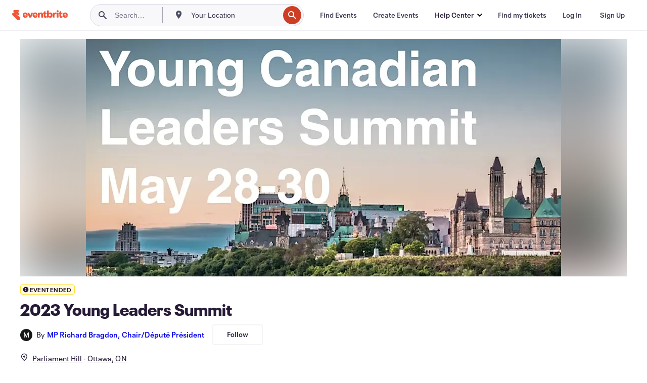

--- FILE ---
content_type: text/css
request_url: https://www.eventbrite.ca/e/_next/static/css/02093760c5d8b1c1.css
body_size: 275978
content:
.Wrapper_root__I0U__{font-family:Neue Plak,-apple-system,BlinkMacSystemFont,Roboto,Helvetica Neue,Helvetica,Tahoma,Arial,sans-serif!important;color:#261b36;width:100%;min-height:100vh;display:flex;flex-direction:column}.Wrapper_root__I0U__>:last-child{margin-top:auto}:root{--marm-primitive-color-neutral-black:#000;--marm-primitive-color-neutral-white:#fff;--marm-primitive-color-gray-50:#f9f9f9;--marm-primitive-color-gray-100:#f5f5f5;--marm-primitive-color-gray-150:#eaeaea;--marm-primitive-color-gray-200:#dedede;--marm-primitive-color-gray-250:#cfcfcf;--marm-primitive-color-gray-300:#bfbfbf;--marm-primitive-color-gray-350:#afafaf;--marm-primitive-color-gray-400:#9e9e9e;--marm-primitive-color-gray-450:#8d8d8d;--marm-primitive-color-gray-500:#7c7c7c;--marm-primitive-color-gray-550:#6c6c6c;--marm-primitive-color-gray-600:#5c5c5c;--marm-primitive-color-gray-650:#4d4d4d;--marm-primitive-color-gray-700:#3f3f3f;--marm-primitive-color-gray-750:#323232;--marm-primitive-color-gray-800:#272727;--marm-primitive-color-gray-850:#1e1e1e;--marm-primitive-color-gray-900:#171717;--marm-primitive-color-gray-950:#131313;--marm-primitive-color-cool-gray-50:#f9f9f9;--marm-primitive-color-cool-gray-100:#f5f5f5;--marm-primitive-color-cool-gray-150:#eaeaea;--marm-primitive-color-cool-gray-200:#dedede;--marm-primitive-color-cool-gray-250:#cecfcf;--marm-primitive-color-cool-gray-300:#bfbfc1;--marm-primitive-color-cool-gray-350:#aeafb1;--marm-primitive-color-cool-gray-400:#9c9ea1;--marm-primitive-color-cool-gray-450:#8b8d91;--marm-primitive-color-cool-gray-500:#7a7c81;--marm-primitive-color-cool-gray-550:#696c71;--marm-primitive-color-cool-gray-600:#595c61;--marm-primitive-color-cool-gray-650:#4a4d52;--marm-primitive-color-cool-gray-700:#3d3f43;--marm-primitive-color-cool-gray-750:#313337;--marm-primitive-color-cool-gray-800:#25272b;--marm-primitive-color-cool-gray-850:#1d1e21;--marm-primitive-color-cool-gray-900:#161719;--marm-primitive-color-cool-gray-950:#121316;--marm-primitive-color-warm-gray-50:#f9f9f9;--marm-primitive-color-warm-gray-100:#f5f5f0;--marm-primitive-color-warm-gray-150:#eceae3;--marm-primitive-color-warm-gray-200:#e2ded5;--marm-primitive-color-warm-gray-250:#d6cec1;--marm-primitive-color-warm-gray-300:#c8beb1;--marm-primitive-color-warm-gray-350:#b8ada1;--marm-primitive-color-warm-gray-400:#a79c90;--marm-primitive-color-warm-gray-450:#958b80;--marm-primitive-color-warm-gray-500:#847b70;--marm-primitive-color-warm-gray-550:#736a61;--marm-primitive-color-warm-gray-600:#635b53;--marm-primitive-color-warm-gray-650:#534c45;--marm-primitive-color-warm-gray-700:#443e38;--marm-primitive-color-warm-gray-750:#37322d;--marm-primitive-color-warm-gray-800:#2b2622;--marm-primitive-color-warm-gray-850:#211d1a;--marm-primitive-color-warm-gray-900:#191613;--marm-primitive-color-warm-gray-950:#161310;--marm-primitive-color-red-50:#fff8f8;--marm-primitive-color-red-100:#fff2f2;--marm-primitive-color-red-150:#ffe4e4;--marm-primitive-color-red-200:#fed4d4;--marm-primitive-color-red-250:#febfbf;--marm-primitive-color-red-300:#fea9a9;--marm-primitive-color-red-350:#fe8f90;--marm-primitive-color-red-400:#fe7172;--marm-primitive-color-red-450:#fc4c4d;--marm-primitive-color-red-500:#f41b1e;--marm-primitive-color-red-550:#d70f13;--marm-primitive-color-red-600:#ba060a;--marm-primitive-color-red-650:#9e0407;--marm-primitive-color-red-700:#830305;--marm-primitive-color-red-750:#6c0203;--marm-primitive-color-red-800:#560102;--marm-primitive-color-red-850:#450101;--marm-primitive-color-red-900:#380001;--marm-primitive-color-red-950:#310001;--marm-primitive-color-orange-50:#fff8f7;--marm-primitive-color-orange-100:#fff2f1;--marm-primitive-color-orange-150:#ffe4e2;--marm-primitive-color-orange-200:#ffd4d0;--marm-primitive-color-orange-250:#ffbfb9;--marm-primitive-color-orange-300:#ffaaa0;--marm-primitive-color-orange-350:#ff9081;--marm-primitive-color-orange-400:#ff725a;--marm-primitive-color-orange-450:#ff5010;--marm-primitive-color-orange-500:#e14300;--marm-primitive-color-orange-550:#c53a00;--marm-primitive-color-orange-600:#aa3000;--marm-primitive-color-orange-650:#8f2700;--marm-primitive-color-orange-700:#771f00;--marm-primitive-color-orange-750:#621800;--marm-primitive-color-orange-800:#4e1100;--marm-primitive-color-orange-850:#3e0c00;--marm-primitive-color-orange-900:#320800;--marm-primitive-color-orange-950:#2c0600;--marm-primitive-color-yellow-50:#fff8f0;--marm-primitive-color-yellow-100:#fff3e3;--marm-primitive-color-yellow-150:#ffe7c5;--marm-primitive-color-yellow-200:#fed99e;--marm-primitive-color-yellow-250:#fbc765;--marm-primitive-color-yellow-300:#f0b641;--marm-primitive-color-yellow-350:#e1a41c;--marm-primitive-color-yellow-400:#cf9300;--marm-primitive-color-yellow-450:#bc8100;--marm-primitive-color-yellow-500:#a97000;--marm-primitive-color-yellow-550:#966000;--marm-primitive-color-yellow-600:#835100;--marm-primitive-color-yellow-650:#704200;--marm-primitive-color-yellow-700:#5e3500;--marm-primitive-color-yellow-750:#4e2a00;--marm-primitive-color-yellow-800:#3e2000;--marm-primitive-color-yellow-850:#311800;--marm-primitive-color-yellow-900:#271100;--marm-primitive-color-yellow-950:#220e00;--marm-primitive-color-green-50:#eaffe9;--marm-primitive-color-green-100:#d9ffd5;--marm-primitive-color-green-150:#affea7;--marm-primitive-color-green-200:#90f586;--marm-primitive-color-green-250:#7ee676;--marm-primitive-color-green-300:#6ad764;--marm-primitive-color-green-350:#52c650;--marm-primitive-color-green-400:#3ab43e;--marm-primitive-color-green-450:#26a232;--marm-primitive-color-green-500:#15902b;--marm-primitive-color-green-550:#097d27;--marm-primitive-color-green-600:#026b23;--marm-primitive-color-green-650:#005a1e;--marm-primitive-color-green-700:#004a19;--marm-primitive-color-green-750:#003c14;--marm-primitive-color-green-800:#002e0f;--marm-primitive-color-green-850:#00240a;--marm-primitive-color-green-900:#001c07;--marm-primitive-color-green-950:#001805;--marm-primitive-color-blue-50:#f7f9fe;--marm-primitive-color-blue-100:#f1f5fd;--marm-primitive-color-blue-150:#e3ebfc;--marm-primitive-color-blue-200:#d2defc;--marm-primitive-color-blue-250:#becefc;--marm-primitive-color-blue-300:#aabefc;--marm-primitive-color-blue-350:#94acfd;--marm-primitive-color-blue-400:#7f98fd;--marm-primitive-color-blue-450:#6983fd;--marm-primitive-color-blue-500:#546efe;--marm-primitive-color-blue-550:#4057fd;--marm-primitive-color-blue-600:#2f3ef6;--marm-primitive-color-blue-650:#2322e9;--marm-primitive-color-blue-700:#2619c0;--marm-primitive-color-blue-750:#22139d;--marm-primitive-color-blue-800:#1c0d7d;--marm-primitive-color-blue-850:#170865;--marm-primitive-color-blue-900:#120552;--marm-primitive-color-blue-950:#0f0449;--marm-primitive-color-purple-50:#faf8ff;--marm-primitive-color-purple-100:#f6f3ff;--marm-primitive-color-purple-150:#eee7ff;--marm-primitive-color-purple-200:#e3d8ff;--marm-primitive-color-purple-250:#d7c6ff;--marm-primitive-color-purple-300:#cbb4ff;--marm-primitive-color-purple-350:#be9eff;--marm-primitive-color-purple-400:#b187ff;--marm-primitive-color-purple-450:#a56eff;--marm-primitive-color-purple-500:#9a53fd;--marm-primitive-color-purple-550:#8e34f7;--marm-primitive-color-purple-600:#7b26da;--marm-primitive-color-purple-650:#6721b7;--marm-primitive-color-purple-700:#55179a;--marm-primitive-color-purple-750:#470a85;--marm-primitive-color-purple-800:#39016e;--marm-primitive-color-purple-850:#2d0059;--marm-primitive-color-purple-900:#240049;--marm-primitive-color-purple-950:#1f0040;--marm-primitive-color-pink-50:#fff7fd;--marm-primitive-color-pink-100:#fff1fb;--marm-primitive-color-pink-150:#ffe2f7;--marm-primitive-color-pink-200:#ffd0f1;--marm-primitive-color-pink-250:#ffbae9;--marm-primitive-color-pink-300:#ffa2e0;--marm-primitive-color-pink-350:#ff85d5;--marm-primitive-color-pink-400:#fe62c7;--marm-primitive-color-pink-450:#fa38b5;--marm-primitive-color-pink-500:#e4269b;--marm-primitive-color-pink-550:#ca1981;--marm-primitive-color-pink-600:#b20769;--marm-primitive-color-pink-650:#980153;--marm-primitive-color-pink-700:#7f0040;--marm-primitive-color-pink-750:#690030;--marm-primitive-color-pink-800:#540023;--marm-primitive-color-pink-850:#440019;--marm-primitive-color-pink-900:#360012;--marm-primitive-color-pink-950:#30000f;--marm-primitive-color-neon-50:#f1fedd;--marm-primitive-color-neon-100:#e4feb6;--marm-primitive-color-neon-150:#ceff58;--marm-primitive-color-neon-200:#bcf017;--marm-primitive-color-neon-250:#afe000;--marm-primitive-color-neon-300:#a2cf00;--marm-primitive-color-neon-350:#94bd00;--marm-primitive-color-neon-400:#85ab00;--marm-primitive-color-neon-450:#769800;--marm-primitive-color-neon-500:#688700;--marm-primitive-color-neon-550:#5a7500;--marm-primitive-color-neon-600:#4d6400;--marm-primitive-color-neon-650:#405400;--marm-primitive-color-neon-700:#344500;--marm-primitive-color-neon-750:#293700;--marm-primitive-color-neon-800:#1f2b00;--marm-primitive-color-neon-850:#182100;--marm-primitive-color-neon-900:#111a00;--marm-primitive-color-neon-950:#0e1600;--marm-primitive-color-matcha-50:#f7fbef;--marm-primitive-color-matcha-100:#f0f9d8;--marm-primitive-color-matcha-150:#e1f2af;--marm-primitive-color-matcha-200:#d2e69c;--marm-primitive-color-matcha-250:#c2d88a;--marm-primitive-color-matcha-300:#b1c97b;--marm-primitive-color-matcha-350:#9fb86d;--marm-primitive-color-matcha-400:#8da761;--marm-primitive-color-matcha-450:#7b9556;--marm-primitive-color-matcha-500:#6a844b;--marm-primitive-color-matcha-550:#5a7340;--marm-primitive-color-matcha-600:#4b6336;--marm-primitive-color-matcha-650:#3c532c;--marm-primitive-color-matcha-700:#304423;--marm-primitive-color-matcha-750:#25371c;--marm-primitive-color-matcha-800:#1b2b14;--marm-primitive-color-matcha-850:#14210e;--marm-primitive-color-matcha-900:#0e1a0a;--marm-primitive-color-matcha-950:#0b1608;--marm-primitive-color-wine-50:#fef8f8;--marm-primitive-color-wine-100:#fcf2f2;--marm-primitive-color-wine-150:#fae6e5;--marm-primitive-color-wine-200:#f7d6d5;--marm-primitive-color-wine-250:#f3c3c2;--marm-primitive-color-wine-300:#f0b0ad;--marm-primitive-color-wine-350:#ec9997;--marm-primitive-color-wine-400:#e8807e;--marm-primitive-color-wine-450:#e46462;--marm-primitive-color-wine-500:#da4948;--marm-primitive-color-wine-550:#be4040;--marm-primitive-color-wine-600:#a23738;--marm-primitive-color-wine-650:#872e30;--marm-primitive-color-wine-700:#6f2628;--marm-primitive-color-wine-750:#5b1e20;--marm-primitive-color-wine-800:#481619;--marm-primitive-color-wine-850:#391013;--marm-primitive-color-wine-900:#2d0c0e;--marm-primitive-color-wine-950:#27090c;--marm-primitive-color-legacy-gray-50:#fcfbfd;--marm-primitive-color-legacy-gray-100:#f8f7fa;--marm-primitive-color-legacy-gray-200:#efedf2;--marm-primitive-color-legacy-gray-300:#dddae3;--marm-primitive-color-legacy-gray-400:#c1bdc7;--marm-primitive-color-legacy-gray-500:#918d99;--marm-primitive-color-legacy-gray-600:#716b7a;--marm-primitive-color-legacy-gray-700:#585163;--marm-primitive-color-legacy-gray-800:#3a3247;--marm-primitive-color-legacy-gray-900:#261b36;--marm-primitive-color-legacy-gray-950:#13002d;--marm-primitive-color-legacy-blue-50:#edf0fd;--marm-primitive-color-legacy-blue-100:#d7def9;--marm-primitive-color-legacy-blue-200:#aebcf4;--marm-primitive-color-legacy-blue-300:#869bee;--marm-primitive-color-legacy-blue-400:#5e7ae9;--marm-primitive-color-legacy-blue-500:#3659e3;--marm-primitive-color-legacy-blue-600:#1d40ce;--marm-primitive-color-legacy-blue-700:#1734a6;--marm-primitive-color-legacy-blue-800:#11277d;--marm-primitive-color-legacy-blue-900:#0c1b55;--marm-primitive-color-legacy-blue-950:#091543;--marm-primitive-color-legacy-orange-50:#fae9e6;--marm-primitive-color-legacy-orange-100:#f4cfc8;--marm-primitive-color-legacy-orange-200:#eda597;--marm-primitive-color-legacy-orange-300:#ea7259;--marm-primitive-color-legacy-orange-400:#f05537;--marm-primitive-color-legacy-orange-500:#d0462b;--marm-primitive-color-legacy-orange-600:#ad361f;--marm-primitive-color-legacy-orange-700:#8b2c18;--marm-primitive-color-legacy-orange-800:#6c2213;--marm-primitive-color-legacy-orange-900:#4a170d;--marm-primitive-color-legacy-orange-950:#3d130b;--marm-primitive-color-legacy-green-50:#f2fdf8;--marm-primitive-color-legacy-green-100:#e5fbf1;--marm-primitive-color-legacy-green-200:#cdf7e5;--marm-primitive-color-legacy-green-300:#a8f0d1;--marm-primitive-color-legacy-green-400:#7ce9ba;--marm-primitive-color-legacy-green-500:#4be1a0;--marm-primitive-color-legacy-green-600:#22cd83;--marm-primitive-color-legacy-green-700:#1fb875;--marm-primitive-color-legacy-green-800:#19955f;--marm-primitive-color-legacy-green-900:#126d46;--marm-primitive-color-legacy-green-950:#0d4f32;--marm-primitive-color-legacy-yellow-50:#fffceb;--marm-primitive-color-legacy-yellow-100:#fffae0;--marm-primitive-color-legacy-yellow-200:#fff4bd;--marm-primitive-color-legacy-yellow-300:#ffed94;--marm-primitive-color-legacy-yellow-400:#ffe66b;--marm-primitive-color-legacy-yellow-500:#ffde3b;--marm-primitive-color-legacy-yellow-600:#f0c800;--marm-primitive-color-legacy-yellow-700:#d1ae00;--marm-primitive-color-legacy-yellow-800:#ad9100;--marm-primitive-color-legacy-yellow-900:#806a00;--marm-primitive-color-legacy-yellow-950:#574800;--marm-primitive-color-legacy-red-50:#fce9eb;--marm-primitive-color-legacy-red-100:#f9d7dc;--marm-primitive-color-legacy-red-200:#f2abb4;--marm-primitive-color-legacy-red-300:#ed8391;--marm-primitive-color-legacy-red-400:#e65669;--marm-primitive-color-legacy-red-500:#e02e46;--marm-primitive-color-legacy-red-600:#c31d33;--marm-primitive-color-legacy-red-700:#a0182a;--marm-primitive-color-legacy-red-800:#78121f;--marm-primitive-color-legacy-red-900:#540d16;--marm-primitive-color-legacy-red-950:#3e0910;--marm-primitive-color-legacy-purple-50:#f3ecfd;--marm-primitive-color-legacy-purple-100:#e6dafc;--marm-primitive-color-legacy-purple-200:#cab0f8;--marm-primitive-color-legacy-purple-300:#b18af4;--marm-primitive-color-legacy-purple-400:#9560f1;--marm-primitive-color-legacy-purple-500:#7b3aed;--marm-primitive-color-legacy-purple-600:#5f14e0;--marm-primitive-color-legacy-purple-700:#4c11b6;--marm-primitive-color-legacy-purple-800:#3a0b89;--marm-primitive-color-legacy-purple-900:#28095d;--marm-primitive-color-legacy-purple-950:#1e0646;--marm-primitive-dimension-125:0.125rem;--marm-primitive-dimension-188:0.1875rem;--marm-primitive-dimension-250:0.25rem;--marm-primitive-dimension-313:0.3125rem;--marm-primitive-dimension-375:0.375rem;--marm-primitive-dimension-438:0.4375rem;--marm-primitive-dimension-500:0.5rem;--marm-primitive-dimension-563:0.5625rem;--marm-primitive-dimension-625:0.625rem;--marm-primitive-dimension-750:0.75rem;--marm-primitive-dimension-875:0.875rem;--marm-primitive-dimension-1000:1rem;--marm-primitive-dimension-1125:1.125rem;--marm-primitive-dimension-1250:1.25rem;--marm-primitive-dimension-1375:1.375rem;--marm-primitive-dimension-1500:1.5rem;--marm-primitive-dimension-1750:1.75rem;--marm-primitive-dimension-2000:2rem;--marm-primitive-dimension-2250:2.25rem;--marm-primitive-dimension-2500:2.5rem;--marm-primitive-dimension-2750:2.75rem;--marm-primitive-dimension-3000:3rem;--marm-primitive-dimension-3500:3.5rem;--marm-primitive-dimension-4000:4rem;--marm-primitive-dimension-4500:4.5rem;--marm-primitive-dimension-5000:5rem;--marm-primitive-dimension-5500:5.5rem;--marm-primitive-dimension-6000:6rem;--marm-primitive-dimension-static-9999:9999px;--marm-primitive-dimension-static-base:16px;--marm-primitive-dimension-static-zero:0px;--marm-primitive-dimension-static-half-point:0.5px;--marm-primitive-dimension-static-full-point:1px;--marm-primitive-typography-font-size-90:0.5625rem;--marm-primitive-typography-font-size-100:0.625rem;--marm-primitive-typography-font-size-110:0.6875rem;--marm-primitive-typography-font-size-120:0.75rem;--marm-primitive-typography-font-size-135:0.8438rem;--marm-primitive-typography-font-size-150:0.9375rem;--marm-primitive-typography-font-size-165:1.0313rem;--marm-primitive-typography-font-size-180:1.125rem;--marm-primitive-typography-font-size-195:1.2188rem;--marm-primitive-typography-font-size-210:1.3125rem;--marm-primitive-typography-font-size-225:1.4063rem;--marm-primitive-typography-font-size-240:1.5rem;--marm-primitive-typography-font-size-255:1.5938rem;--marm-primitive-typography-font-size-270:1.6875rem;--marm-primitive-typography-font-size-320:2rem;--marm-primitive-typography-font-size-352:2.2rem;--marm-primitive-typography-font-size-384:2.4rem;--marm-primitive-typography-font-size-416:2.6rem;--marm-primitive-typography-font-size-448:2.8rem;--marm-primitive-typography-font-size-480:3rem;--marm-primitive-typography-font-size-512:3.2rem;--marm-primitive-typography-font-size-544:3.4rem;--marm-primitive-typography-font-size-576:3.6rem;--marm-primitive-typography-font-size-608:3.8rem;--marm-primitive-typography-font-size-640:4rem;--marm-primitive-typography-font-size-672:4.2rem;--marm-primitive-typography-font-size-704:4.4rem;--marm-primitive-typography-font-size-736:4.6rem;--marm-primitive-typography-font-size-768:4.8rem;--marm-primitive-typography-font-size-800:5rem;--marm-primitive-typography-font-size-832:5.2rem;--marm-primitive-typography-font-size-864:5.4rem;--marm-primitive-typography-font-size-896:5.6rem;--marm-primitive-typography-font-size-928:5.8rem;--marm-primitive-typography-font-size-960:6rem;--marm-primitive-typography-line-height-body:1.3330000000000002;--marm-primitive-typography-line-height-body-text:1.5;--marm-primitive-typography-line-height-head:1.25;--marm-primitive-typography-line-height-title:1.1;--marm-primitive-typography-line-height-signal:1;--marm-primitive-typography-line-height-display:1;--marm-primitive-typography-tracking-plus-1:0.1px;--marm-primitive-typography-tracking-plus-2:0.2px;--marm-primitive-typography-tracking-plus-3:0.3px;--marm-primitive-typography-tracking-minus-1:-0.1px;--marm-primitive-typography-case-transform-caps:uppercase}:root,[data-theme=legacy]{--marm-typography-themed-font-family-body:"Neue Plak";--marm-typography-themed-font-family-head:"Neue Plak";--marm-typography-themed-font-family-title:"Neue Plak";--marm-typography-themed-font-family-display:"Neue Plak";--marm-typography-themed-font-family-signal:"Neue Plak";--marm-typography-themed-font-weight-body-base:400;--marm-typography-themed-font-weight-body-bold:600;--marm-typography-themed-font-weight-body-italic-weight:400;--marm-typography-themed-font-weight-body-italic-style:italic;--marm-typography-themed-font-weight-body-bold-italic-weight:600;--marm-typography-themed-font-weight-body-bold-italic-style:italic;--marm-typography-themed-font-weight-head-base:700;--marm-typography-themed-font-weight-head-light:400;--marm-typography-themed-font-weight-title-base:900;--marm-typography-themed-font-weight-title-light:600;--marm-typography-themed-font-weight-signal-base:700;--marm-typography-themed-font-weight-display-base:condensed bold;--marm-typography-themed-font-weight-display-plus:condensed #000;--marm-typography-themed-case-signal:none;--marm-opacity-disabled:0.4;--marm-color-brand-static-brite-orange:var(--marm-primitive-color-orange-450);--marm-color-brand-static-brite-neon:var(--marm-primitive-color-neon-150);--marm-color-brand-static-brite-glow:var(--marm-primitive-color-matcha-100);--marm-color-brand-static-warm-gray-dark:var(--marm-primitive-color-warm-gray-850);--marm-color-brand-static-warm-gray-light:var(--marm-primitive-color-warm-gray-250);--marm-color-brand-static-warm-white:var(--marm-primitive-color-warm-gray-100);--marm-color-brand-static-cool-gray-dark:var(--marm-primitive-color-cool-gray-800);--marm-color-brand-static-cool-gray-light:var(--marm-primitive-color-cool-gray-150);--marm-color-brand-static-cool-white:var(--marm-primitive-color-cool-gray-50);--marm-color-brand-static-wine-red:var(--marm-primitive-color-wine-600);--marm-color-brand-static-lipstick-red:var(--marm-primitive-color-red-500);--marm-color-brand-static-bubble-bath-pink:var(--marm-primitive-color-pink-250);--marm-color-brand-static-snap-pea-green:var(--marm-primitive-color-green-450);--marm-color-brand-static-matcha-green:var(--marm-primitive-color-matcha-400);--marm-color-brand-static-sea-glass-green:var(--marm-primitive-color-green-100);--marm-color-brand-static-deep-sky-blue:var(--marm-primitive-color-blue-450);--marm-color-brand-static-sky-blue:var(--marm-primitive-color-blue-250);--marm-color-brand-static-overcast-sky-blue:var(--marm-primitive-color-blue-150);--marm-color-brand-primary-fg-base:var(--marm-primitive-color-legacy-orange-600);--marm-color-brand-primary-fg-content:var(--marm-primitive-color-neutral-white);--marm-color-brand-primary-bg-tint-light:var(--marm-primitive-color-legacy-orange-50);--marm-color-brand-primary-bg-tint-heavy:var(--marm-primitive-color-legacy-orange-500);--marm-color-brand-primary-border-strong:var(--marm-primitive-color-legacy-orange-600);--marm-color-brand-primary-action-fg-content:var(--marm-primitive-color-neutral-white);--marm-color-brand-primary-action-bg-base:var(--marm-primitive-color-legacy-orange-500);--marm-color-brand-primary-action-bg-hover:var(--marm-primitive-color-legacy-orange-600);--marm-color-brand-primary-action-bg-press:var(--marm-primitive-color-legacy-orange-700);--marm-color-brand-secondary-fg-base:var(--marm-primitive-color-legacy-blue-600);--marm-color-brand-secondary-fg-content:var(--marm-primitive-color-neutral-white);--marm-color-brand-secondary-bg-tint-light:var(--marm-primitive-color-legacy-blue-50);--marm-color-brand-secondary-bg-tint-heavy:var(--marm-primitive-color-legacy-blue-500);--marm-color-brand-secondary-border-strong:var(--marm-primitive-color-legacy-blue-600);--marm-color-brand-secondary-action-fg-content:var(--marm-primitive-color-neutral-white);--marm-color-brand-secondary-action-bg-base:var(--marm-primitive-color-legacy-blue-500);--marm-color-brand-secondary-action-bg-hover:var(--marm-primitive-color-legacy-blue-600);--marm-color-brand-secondary-action-bg-press:var(--marm-primitive-color-legacy-blue-700);--marm-color-static-black:var(--marm-primitive-color-neutral-black);--marm-color-static-white:var(--marm-primitive-color-neutral-white);--marm-color-static-gray-darkest:var(--marm-primitive-color-gray-950);--marm-color-static-gray-darker:var(--marm-primitive-color-gray-800);--marm-color-static-gray-dark:var(--marm-primitive-color-gray-650);--marm-color-static-gray-base:var(--marm-primitive-color-gray-500);--marm-color-static-gray-light:var(--marm-primitive-color-gray-350);--marm-color-static-gray-lighter:var(--marm-primitive-color-gray-200);--marm-color-static-gray-lightest:var(--marm-primitive-color-gray-50);--marm-color-static-red-darker:var(--marm-primitive-color-red-800);--marm-color-static-red-dark:var(--marm-primitive-color-red-650);--marm-color-static-red-base:var(--marm-primitive-color-red-500);--marm-color-static-red-light:var(--marm-primitive-color-red-350);--marm-color-static-red-lighter:var(--marm-primitive-color-red-200);--marm-color-static-orange-darker:var(--marm-primitive-color-orange-750);--marm-color-static-orange-dark:var(--marm-primitive-color-orange-600);--marm-color-static-orange-base:var(--marm-primitive-color-orange-450);--marm-color-static-orange-light:var(--marm-primitive-color-orange-300);--marm-color-static-orange-lighter:var(--marm-primitive-color-orange-150);--marm-color-static-yellow-darker:var(--marm-primitive-color-yellow-700);--marm-color-static-yellow-dark:var(--marm-primitive-color-yellow-550);--marm-color-static-yellow-base:var(--marm-primitive-color-yellow-400);--marm-color-static-yellow-light:var(--marm-primitive-color-yellow-250);--marm-color-static-yellow-lighter:var(--marm-primitive-color-yellow-100);--marm-color-static-neon-darker:var(--marm-primitive-color-neon-700);--marm-color-static-neon-dark:var(--marm-primitive-color-neon-550);--marm-color-static-neon-base:var(--marm-primitive-color-neon-400);--marm-color-static-neon-light:var(--marm-primitive-color-neon-250);--marm-color-static-neon-lighter:var(--marm-primitive-color-neon-100);--marm-color-static-green-darker:var(--marm-primitive-color-green-800);--marm-color-static-green-dark:var(--marm-primitive-color-green-650);--marm-color-static-green-base:var(--marm-primitive-color-green-500);--marm-color-static-green-light:var(--marm-primitive-color-green-350);--marm-color-static-green-lighter:var(--marm-primitive-color-green-200);--marm-color-static-blue-darker:var(--marm-primitive-color-blue-800);--marm-color-static-blue-dark:var(--marm-primitive-color-blue-650);--marm-color-static-blue-base:var(--marm-primitive-color-blue-500);--marm-color-static-blue-light:var(--marm-primitive-color-blue-350);--marm-color-static-blue-lighter:var(--marm-primitive-color-blue-200);--marm-color-static-purple-darker:var(--marm-primitive-color-purple-800);--marm-color-static-purple-dark:var(--marm-primitive-color-purple-650);--marm-color-static-purple-base:var(--marm-primitive-color-purple-500);--marm-color-static-purple-light:var(--marm-primitive-color-purple-350);--marm-color-static-purple-lighter:var(--marm-primitive-color-purple-200);--marm-color-static-pink-darker:var(--marm-primitive-color-pink-800);--marm-color-static-pink-dark:var(--marm-primitive-color-pink-650);--marm-color-static-pink-base:var(--marm-primitive-color-pink-500);--marm-color-static-pink-light:var(--marm-primitive-color-pink-350);--marm-color-static-pink-lighter:var(--marm-primitive-color-pink-200);--marm-color-fg-base:var(--marm-primitive-color-legacy-gray-900);--marm-color-fg-secondary:var(--marm-primitive-color-legacy-gray-700);--marm-color-fg-tertiary:var(--marm-primitive-color-legacy-gray-600);--marm-color-fg-content:var(--marm-primitive-color-neutral-white);--marm-color-bg-base:var(--marm-primitive-color-neutral-white);--marm-color-bg-raised:var(--marm-primitive-color-neutral-white);--marm-color-bg-sunken:var(--marm-primitive-color-legacy-gray-100);--marm-color-bg-tint-light:var(--marm-primitive-color-legacy-gray-100);--marm-color-bg-tint-heavy:var(--marm-primitive-color-legacy-gray-700);--marm-color-action-fg-base:var(--marm-primitive-color-legacy-blue-500);--marm-color-action-fg-hover:var(--marm-primitive-color-legacy-blue-600);--marm-color-action-fg-press:var(--marm-primitive-color-legacy-blue-700);--marm-color-action-fg-content:var(--marm-primitive-color-neutral-white);--marm-color-action-bg-base:var(--marm-primitive-color-legacy-blue-500);--marm-color-action-bg-hover:var(--marm-primitive-color-legacy-blue-600);--marm-color-action-bg-press:var(--marm-primitive-color-legacy-blue-700);--marm-color-action-focus:var(--marm-primitive-color-legacy-blue-700);--marm-color-accent-fg-base:var(--marm-primitive-color-legacy-blue-500);--marm-color-accent-fg-content:var(--marm-primitive-color-neutral-white);--marm-color-accent-bg-tint-light:var(--marm-primitive-color-legacy-blue-50);--marm-color-accent-bg-tint-heavy:var(--marm-primitive-color-legacy-blue-500);--marm-color-accent-border-strong:var(--marm-primitive-color-legacy-blue-500);--marm-color-accent-action-fg-base:var(--marm-primitive-color-legacy-blue-500);--marm-color-accent-action-fg-hover:var(--marm-primitive-color-legacy-blue-600);--marm-color-accent-action-fg-press:var(--marm-primitive-color-legacy-blue-700);--marm-color-accent-action-fg-content:var(--marm-primitive-color-neutral-white);--marm-color-accent-action-bg-base:var(--marm-primitive-color-legacy-blue-500);--marm-color-accent-action-bg-hover:var(--marm-primitive-color-legacy-blue-600);--marm-color-accent-action-bg-press:var(--marm-primitive-color-legacy-blue-700);--marm-color-danger-fg-base:var(--marm-primitive-color-legacy-red-500);--marm-color-danger-fg-content:var(--marm-primitive-color-neutral-white);--marm-color-danger-bg-tint-light:var(--marm-primitive-color-legacy-red-50);--marm-color-danger-bg-tint-heavy:var(--marm-primitive-color-legacy-red-500);--marm-color-danger-border-strong:var(--marm-primitive-color-legacy-red-500);--marm-color-danger-action-fg-base:var(--marm-primitive-color-legacy-red-500);--marm-color-danger-action-fg-hover:var(--marm-primitive-color-legacy-red-600);--marm-color-danger-action-fg-press:var(--marm-primitive-color-legacy-red-700);--marm-color-danger-action-fg-content:var(--marm-primitive-color-neutral-white);--marm-color-danger-action-bg-base:var(--marm-primitive-color-legacy-red-500);--marm-color-danger-action-bg-hover:var(--marm-primitive-color-legacy-red-600);--marm-color-danger-action-bg-press:var(--marm-primitive-color-legacy-red-700);--marm-color-success-fg-content:var(--marm-primitive-color-legacy-gray-800);--marm-color-success-bg-tint-light:var(--marm-primitive-color-legacy-green-100);--marm-color-success-bg-tint-heavy:var(--marm-primitive-color-legacy-green-500);--marm-color-success-border-strong:var(--marm-primitive-color-legacy-green-500);--marm-color-success-action-fg-content:var(--marm-primitive-color-legacy-gray-800);--marm-color-success-action-bg-base:var(--marm-primitive-color-legacy-green-500);--marm-color-success-action-bg-hover:var(--marm-primitive-color-legacy-green-600);--marm-color-success-action-bg-press:var(--marm-primitive-color-legacy-green-700);--marm-color-warning-fg-base:var(--marm-primitive-color-legacy-gray-800);--marm-color-warning-fg-content:var(--marm-primitive-color-legacy-gray-800);--marm-color-warning-bg-tint-light:var(--marm-primitive-color-legacy-yellow-100);--marm-color-warning-bg-tint-heavy:var(--marm-primitive-color-legacy-yellow-500);--marm-color-warning-border-strong:var(--marm-primitive-color-legacy-yellow-500);--marm-color-inverse-fg-base:var(--marm-primitive-color-neutral-white);--marm-color-inverse-fg-secondary:var(--marm-primitive-color-legacy-gray-300);--marm-color-inverse-fg-tertiary:var(--marm-primitive-color-legacy-gray-400);--marm-color-inverse-bg-base:var(--marm-primitive-color-legacy-gray-950);--marm-color-inverse-action-fg-base:var(--marm-primitive-color-neutral-white);--marm-color-inverse-action-fg-hover:var(--marm-primitive-color-legacy-gray-300);--marm-color-inverse-action-fg-press:var(--marm-primitive-color-legacy-gray-400);--marm-color-inverse-action-fg-content:var(--marm-primitive-color-legacy-gray-800);--marm-color-inverse-action-bg-base:var(--marm-primitive-color-neutral-white);--marm-color-inverse-action-bg-hover:var(--marm-primitive-color-legacy-gray-300);--marm-color-inverse-action-bg-press:var(--marm-primitive-color-legacy-gray-400);--marm-color-inverse-action-focus:var(--marm-primitive-color-neutral-white);--marm-element-button-primary-fg-base:var(--marm-primitive-color-neutral-white);--marm-element-button-primary-fg-hover:var(--marm-primitive-color-neutral-white);--marm-element-button-primary-fg-press:var(--marm-primitive-color-neutral-white);--marm-element-button-primary-bg-base:var(--marm-primitive-color-legacy-orange-500);--marm-element-button-primary-bg-hover:var(--marm-primitive-color-legacy-orange-600);--marm-element-button-primary-bg-press:var(--marm-primitive-color-legacy-orange-700);--marm-element-button-secondary-fg-base:var(--marm-primitive-color-legacy-gray-900);--marm-element-button-secondary-fg-hover:var(--marm-primitive-color-legacy-gray-900);--marm-element-button-secondary-fg-press:var(--marm-primitive-color-legacy-gray-900);--marm-element-button-tertiary-fg-base:var(--marm-primitive-color-legacy-blue-500);--marm-element-button-tertiary-fg-hover:var(--marm-primitive-color-legacy-blue-600);--marm-element-button-tertiary-fg-press:var(--marm-primitive-color-legacy-blue-700);--marm-element-button-radius:var(--marm-primitive-dimension-250);--marm-element-button-border-width:var(--marm-primitive-dimension-125);--marm-element-input-radius:var(--marm-primitive-dimension-250);--marm-element-input-border-width:var(--marm-primitive-dimension-static-full-point);--marm-element-card-radius-sm:var(--marm-primitive-dimension-250);--marm-element-card-radius-md:var(--marm-primitive-dimension-500);--marm-element-card-radius-lg:var(--marm-primitive-dimension-750);--marm-element-modal-radius-md:var(--marm-primitive-dimension-1000);--marm-element-modal-radius-lg:var(--marm-primitive-dimension-1500);--marm-color-brand-gradient-pink-red-north:linear-gradient(180deg,var(--marm-color-brand-static-bubble-bath-pink) 0%,var(--marm-color-brand-static-lipstick-red) 100%);--marm-color-brand-gradient-pink-red-south:linear-gradient(180deg,var(--marm-color-brand-static-lipstick-red) 0%,var(--marm-color-brand-static-bubble-bath-pink) 100%);--marm-color-brand-gradient-pink-red-east:linear-gradient(270deg,var(--marm-color-brand-static-bubble-bath-pink) 0%,var(--marm-color-brand-static-lipstick-red) 100%);--marm-color-brand-gradient-pink-red-west:linear-gradient(270deg,var(--marm-color-brand-static-lipstick-red) 0%,var(--marm-color-brand-static-bubble-bath-pink) 100%);--marm-color-brand-gradient-glow-orange-north:linear-gradient(180deg,var(--marm-color-brand-static-brite-glow) 0%,var(--marm-color-brand-static-brite-orange) 100%);--marm-color-brand-gradient-glow-orange-south:linear-gradient(180deg,var(--marm-color-brand-static-brite-orange) 0%,var(--marm-color-brand-static-brite-glow) 100%);--marm-color-brand-gradient-glow-orange-east:linear-gradient(270deg,var(--marm-color-brand-static-brite-glow) 0%,var(--marm-color-brand-static-brite-orange) 100%);--marm-color-brand-gradient-glow-orange-west:linear-gradient(270deg,var(--marm-color-brand-static-brite-orange) 0%,var(--marm-color-brand-static-brite-glow) 100%);--marm-color-brand-gradient-pink-orange-north:linear-gradient(180deg,var(--marm-color-brand-static-bubble-bath-pink) 0%,var(--marm-color-brand-static-brite-orange) 100%);--marm-color-brand-gradient-pink-orange-south:linear-gradient(180deg,var(--marm-color-brand-static-brite-orange) 0%,var(--marm-color-brand-static-bubble-bath-pink) 100%);--marm-color-brand-gradient-pink-orange-east:linear-gradient(270deg,var(--marm-color-brand-static-bubble-bath-pink) 0%,var(--marm-color-brand-static-brite-orange) 100%);--marm-color-brand-gradient-pink-orange-west:linear-gradient(270deg,var(--marm-color-brand-static-brite-orange) 0%,var(--marm-color-brand-static-bubble-bath-pink) 100%);--marm-color-brand-gradient-glow-neon-north:linear-gradient(180deg,var(--marm-color-brand-static-brite-glow) 0%,var(--marm-color-brand-static-brite-neon) 100%);--marm-color-brand-gradient-glow-neon-south:linear-gradient(180deg,var(--marm-color-brand-static-brite-neon) 0%,var(--marm-color-brand-static-brite-glow) 100%);--marm-color-brand-gradient-glow-neon-east:linear-gradient(270deg,var(--marm-color-brand-static-brite-glow) 0%,var(--marm-color-brand-static-brite-neon) 100%);--marm-color-brand-gradient-glow-neon-west:linear-gradient(270deg,var(--marm-color-brand-static-brite-neon) 0%,var(--marm-color-brand-static-brite-glow) 100%);--marm-color-brand-gradient-glow-pink-north:linear-gradient(180deg,var(--marm-color-brand-static-brite-glow) 0%,var(--marm-color-brand-static-bubble-bath-pink) 100%);--marm-color-brand-gradient-glow-pink-south:linear-gradient(180deg,var(--marm-color-brand-static-bubble-bath-pink) 0%,var(--marm-color-brand-static-brite-glow) 100%);--marm-color-brand-gradient-glow-pink-east:linear-gradient(270deg,var(--marm-color-brand-static-brite-glow) 0%,var(--marm-color-brand-static-bubble-bath-pink) 100%);--marm-color-brand-gradient-glow-pink-west:linear-gradient(270deg,var(--marm-color-brand-static-bubble-bath-pink) 0%,var(--marm-color-brand-static-brite-glow) 100%);--marm-color-brand-gradient-neon-pink-north:linear-gradient(180deg,var(--marm-color-brand-static-brite-neon) 0%,var(--marm-color-brand-static-bubble-bath-pink) 100%);--marm-color-brand-gradient-neon-pink-south:linear-gradient(180deg,var(--marm-color-brand-static-bubble-bath-pink) 0%,var(--marm-color-brand-static-brite-neon) 100%);--marm-color-brand-gradient-neon-pink-east:linear-gradient(270deg,var(--marm-color-brand-static-brite-neon) 0%,var(--marm-color-brand-static-bubble-bath-pink) 100%);--marm-color-brand-gradient-neon-pink-west:linear-gradient(270deg,var(--marm-color-brand-static-bubble-bath-pink) 0%,var(--marm-color-brand-static-brite-neon) 100%);--marm-color-brand-gradient-pink-blue-north:linear-gradient(180deg,var(--marm-color-brand-static-bubble-bath-pink) 0%,var(--marm-color-brand-static-deep-sky-blue) 100%);--marm-color-brand-gradient-pink-blue-south:linear-gradient(180deg,var(--marm-color-brand-static-deep-sky-blue) 0%,var(--marm-color-brand-static-bubble-bath-pink) 100%);--marm-color-brand-gradient-pink-blue-east:linear-gradient(270deg,var(--marm-color-brand-static-bubble-bath-pink) 0%,var(--marm-color-brand-static-deep-sky-blue) 100%);--marm-color-brand-gradient-pink-blue-west:linear-gradient(270deg,var(--marm-color-brand-static-deep-sky-blue) 0%,var(--marm-color-brand-static-bubble-bath-pink) 100%);--marm-color-brand-gradient-glow-blue-north:linear-gradient(180deg,var(--marm-color-brand-static-brite-glow) 0%,var(--marm-color-brand-static-deep-sky-blue) 100%);--marm-color-brand-gradient-glow-blue-south:linear-gradient(180deg,var(--marm-color-brand-static-deep-sky-blue) 0%,var(--marm-color-brand-static-brite-glow) 100%);--marm-color-brand-gradient-glow-blue-east:linear-gradient(270deg,var(--marm-color-brand-static-brite-glow) 0%,var(--marm-color-brand-static-deep-sky-blue) 100%);--marm-color-brand-gradient-glow-blue-west:linear-gradient(270deg,var(--marm-color-brand-static-deep-sky-blue) 0%,var(--marm-color-brand-static-brite-glow) 100%);--marm-color-brand-gradient-neon-blue-north:linear-gradient(180deg,var(--marm-color-brand-static-brite-neon) 0%,var(--marm-color-brand-static-deep-sky-blue) 100%);--marm-color-brand-gradient-neon-blue-south:linear-gradient(180deg,var(--marm-color-brand-static-deep-sky-blue) 0%,var(--marm-color-brand-static-brite-neon) 100%);--marm-color-brand-gradient-neon-blue-east:linear-gradient(270deg,var(--marm-color-brand-static-brite-neon) 0%,var(--marm-color-brand-static-deep-sky-blue) 100%);--marm-color-brand-gradient-neon-blue-west:linear-gradient(270deg,var(--marm-color-brand-static-deep-sky-blue) 0%,var(--marm-color-brand-static-brite-neon) 100%);--marm-color-brand-gradient-sea-glass-snap-pea-north:linear-gradient(180deg,var(--marm-color-brand-static-sea-glass-green) 0%,var(--marm-color-brand-static-snap-pea-green) 100%);--marm-color-brand-gradient-sea-glass-snap-pea-south:linear-gradient(180deg,var(--marm-color-brand-static-snap-pea-green) 0%,var(--marm-color-brand-static-sea-glass-green) 100%);--marm-color-brand-gradient-sea-glass-snap-pea-east:linear-gradient(270deg,var(--marm-color-brand-static-sea-glass-green) 0%,var(--marm-color-brand-static-snap-pea-green) 100%);--marm-color-brand-gradient-sea-glass-snap-pea-west:linear-gradient(270deg,var(--marm-color-brand-static-snap-pea-green) 0%,var(--marm-color-brand-static-sea-glass-green) 100%);--marm-color-brand-gradient-glow-snap-pea-north:linear-gradient(180deg,var(--marm-color-brand-static-brite-glow) 0%,var(--marm-color-brand-static-snap-pea-green) 100%);--marm-color-brand-gradient-glow-snap-pea-south:linear-gradient(180deg,var(--marm-color-brand-static-snap-pea-green) 0%,var(--marm-color-brand-static-brite-glow) 100%);--marm-color-brand-gradient-glow-snap-pea-east:linear-gradient(270deg,var(--marm-color-brand-static-brite-glow) 0%,var(--marm-color-brand-static-snap-pea-green) 100%);--marm-color-brand-gradient-glow-snap-pea-west:linear-gradient(270deg,var(--marm-color-brand-static-snap-pea-green) 0%,var(--marm-color-brand-static-brite-glow) 100%);--marm-color-brand-gradient-neon-snap-pea-north:linear-gradient(180deg,var(--marm-color-brand-static-brite-neon) 0%,var(--marm-color-brand-static-snap-pea-green) 100%);--marm-color-brand-gradient-neon-snap-pea-south:linear-gradient(180deg,var(--marm-color-brand-static-snap-pea-green) 0%,var(--marm-color-brand-static-brite-neon) 100%);--marm-color-brand-gradient-neon-snap-pea-east:linear-gradient(270deg,var(--marm-color-brand-static-brite-neon) 0%,var(--marm-color-brand-static-snap-pea-green) 100%);--marm-color-brand-gradient-neon-snap-pea-west:linear-gradient(270deg,var(--marm-color-brand-static-snap-pea-green) 0%,var(--marm-color-brand-static-brite-neon) 100%);--marm-color-brand-primary-border-base:lch(41.256 63.827 40.715/0.3);--marm-color-brand-secondary-border-base:lch(33.329 84.308 292.56/0.3);--marm-color-static-alpha-black-10:lch(0 0 none/0.1);--marm-color-static-alpha-black-20:lch(0 0 none/0.2);--marm-color-static-alpha-black-30:lch(0 0 none/0.3);--marm-color-static-alpha-black-40:lch(0 0 none/0.4);--marm-color-static-alpha-black-50:lch(0 0 none/0.5);--marm-color-static-alpha-black-60:lch(0 0 none/0.6);--marm-color-static-alpha-black-70:lch(0 0 none/0.7);--marm-color-static-alpha-black-80:lch(0 0 none/0.8);--marm-color-static-alpha-black-90:lch(0 0 none/0.9);--marm-color-static-alpha-white-10:lch(100 0 none/0.1);--marm-color-static-alpha-white-20:lch(100 0 none/0.2);--marm-color-static-alpha-white-30:lch(100 0 none/0.3);--marm-color-static-alpha-white-40:lch(100 0 none/0.4);--marm-color-static-alpha-white-50:lch(100 0 none/0.5);--marm-color-static-alpha-white-60:lch(100 0 none/0.6);--marm-color-static-alpha-white-70:lch(100 0 none/0.7);--marm-color-static-alpha-white-80:lch(100 0 none/0.8);--marm-color-static-alpha-white-90:lch(100 0 none/0.9);--marm-color-action-bg-fill-base:hsla(260,6%,58%,.1);--marm-color-action-bg-fill-hover:hsla(260,6%,58%,.2);--marm-color-action-bg-fill-press:hsla(260,6%,58%,.3);--marm-color-border-base:lch(12.225 19.2 304.43/0.1);--marm-color-border-strong:lch(12.225 19.2 304.43/0.6);--marm-color-scrim-base:rgba(19,0,45,.64);--marm-color-shadow-light:rgba(38,27,54,.03);--marm-color-shadow-base:rgba(38,27,54,.06);--marm-color-shadow-heavy:rgba(38,27,54,.09);--marm-color-shadow-highlight:hsla(0,0%,100%,.09);--marm-color-accent-border-base:lch(42.214 79.745 289.3/0.3);--marm-color-danger-border-base:lch(50.587 75.261 25.883/0.3);--marm-color-success-border-base:lch(80.557 56.172 159.3/0.3);--marm-color-warning-border-base:lch(89.337 77.6 89.753/0.3);--marm-color-inverse-bg-transparent:rgba(19,0,45,.64);--marm-element-button-secondary-bg-base:hsla(260,6%,58%,0);--marm-element-button-secondary-bg-hover:hsla(260,6%,58%,.2);--marm-element-button-secondary-bg-press:hsla(260,6%,58%,.3);--marm-element-button-secondary-border-base:hsla(260,6%,58%,.1);--marm-element-button-secondary-border-hover:hsla(260,6%,58%,.2);--marm-element-button-secondary-border-press:hsla(260,6%,58%,.3);--marm-element-button-tertiary-bg-base:hsla(260,6%,58%,0);--marm-element-button-tertiary-bg-hover:hsla(260,6%,58%,.2);--marm-element-button-tertiary-bg-press:hsla(260,6%,58%,.3)}[data-theme=base-dark-high-contrast]{--marm-color-action-bg-fill-base:hsla(223,3%,49%,.3);--marm-color-action-bg-fill-hover:hsla(223,3%,49%,.5);--marm-color-action-bg-fill-press:hsla(223,3%,49%,.7);--marm-color-border-base:hsla(60,20%,95%,.4);--marm-color-border-strong:hsla(60,20%,95%,.7);--marm-color-scrim-base:rgba(0,0,0,.8);--marm-color-shadow-light:rgba(0,0,0,.1);--marm-color-shadow-base:rgba(0,0,0,.2);--marm-color-shadow-heavy:rgba(0,0,0,.3);--marm-color-shadow-highlight:hsla(0,0%,100%,.1);--marm-color-accent-border-base:lch(82.703 24.672 274.14/0.4);--marm-color-danger-border-base:lch(83.21 25.102 21.764/0.4);--marm-color-success-border-base:lch(83.161 65.322 137.17/0.4);--marm-color-warning-border-base:lch(83.545 56.593 78.382/0.4);--marm-color-inverse-bg-transparent:hsla(60,20%,95%,.9);--marm-color-brand-primary-border-base:lch(39.686 71.998 46.876/0.3);--marm-color-brand-secondary-border-base:lch(39.219 48.294 112.7/0.3);--marm-color-static-alpha-black-10:lch(0 0 none/0.1);--marm-color-static-alpha-black-20:lch(0 0 none/0.2);--marm-color-static-alpha-black-30:lch(0 0 none/0.3);--marm-color-static-alpha-black-40:lch(0 0 none/0.4);--marm-color-static-alpha-black-50:lch(0 0 none/0.5);--marm-color-static-alpha-black-60:lch(0 0 none/0.6);--marm-color-static-alpha-black-70:lch(0 0 none/0.7);--marm-color-static-alpha-black-80:lch(0 0 none/0.8);--marm-color-static-alpha-black-90:lch(0 0 none/0.9);--marm-color-static-alpha-white-10:lch(100 0 none/0.1);--marm-color-static-alpha-white-20:lch(100 0 none/0.2);--marm-color-static-alpha-white-30:lch(100 0 none/0.3);--marm-color-static-alpha-white-40:lch(100 0 none/0.4);--marm-color-static-alpha-white-50:lch(100 0 none/0.5);--marm-color-static-alpha-white-60:lch(100 0 none/0.6);--marm-color-static-alpha-white-70:lch(100 0 none/0.7);--marm-color-static-alpha-white-80:lch(100 0 none/0.8);--marm-color-static-alpha-white-90:lch(100 0 none/0.9);--marm-element-button-secondary-bg-base:hsla(223,3%,49%,.2);--marm-element-button-secondary-bg-hover:hsla(223,3%,49%,.4);--marm-element-button-secondary-bg-press:hsla(223,3%,49%,.6);--marm-element-button-secondary-border-base:hsla(223,3%,49%,.2);--marm-element-button-tertiary-bg-base:hsla(223,3%,49%,0);--marm-element-button-tertiary-bg-hover:hsla(223,3%,49%,.4);--marm-element-button-tertiary-bg-press:hsla(223,3%,49%,.6);--marm-typography-themed-font-family-body:"Founders Grotesk R";--marm-typography-themed-font-family-head:"Founders Grotesk R";--marm-typography-themed-font-family-title:"Founders Grotesk R";--marm-typography-themed-font-family-display:"Founders Grotesk R";--marm-typography-themed-font-family-signal:"Founders Grotesk R";--marm-typography-themed-font-weight-body-base:400;--marm-typography-themed-font-weight-body-bold:500;--marm-typography-themed-font-weight-body-italic-weight:400;--marm-typography-themed-font-weight-body-italic-style:italic;--marm-typography-themed-font-weight-body-bold-italic-weight:500;--marm-typography-themed-font-weight-body-bold-italic-style:italic;--marm-typography-themed-font-weight-head-base:500;--marm-typography-themed-font-weight-head-light:400;--marm-typography-themed-font-weight-title-base:500;--marm-typography-themed-font-weight-title-light:400;--marm-typography-themed-font-weight-signal-base:700;--marm-typography-themed-font-weight-display-base:600;--marm-typography-themed-font-weight-display-plus:500;--marm-typography-themed-case-signal:uppercase;--marm-opacity-disabled:0.4;--marm-color-fg-base:var(--marm-primitive-color-neutral-white);--marm-color-fg-secondary:var(--marm-primitive-color-cool-gray-200);--marm-color-fg-tertiary:var(--marm-primitive-color-cool-gray-350);--marm-color-fg-content:var(--marm-primitive-color-neutral-black);--marm-color-bg-base:var(--marm-primitive-color-warm-gray-900);--marm-color-bg-raised:var(--marm-primitive-color-warm-gray-800);--marm-color-bg-sunken:var(--marm-primitive-color-warm-gray-950);--marm-color-bg-tint-light:var(--marm-primitive-color-warm-gray-650);--marm-color-bg-tint-heavy:var(--marm-primitive-color-warm-gray-150);--marm-color-action-fg-base:var(--marm-primitive-color-neutral-white);--marm-color-action-fg-hover:var(--marm-primitive-color-cool-gray-100);--marm-color-action-fg-press:var(--marm-primitive-color-cool-gray-200);--marm-color-action-fg-content:var(--marm-primitive-color-neutral-black);--marm-color-action-bg-base:var(--marm-primitive-color-neutral-white);--marm-color-action-bg-hover:var(--marm-primitive-color-cool-gray-100);--marm-color-action-bg-press:var(--marm-primitive-color-cool-gray-200);--marm-color-action-focus:var(--marm-primitive-color-neutral-white);--marm-color-accent-fg-base:var(--marm-primitive-color-blue-300);--marm-color-accent-fg-content:var(--marm-primitive-color-neutral-black);--marm-color-accent-bg-tint-light:var(--marm-primitive-color-blue-650);--marm-color-accent-bg-tint-heavy:var(--marm-primitive-color-blue-250);--marm-color-accent-border-strong:var(--marm-primitive-color-blue-250);--marm-color-accent-action-fg-base:var(--marm-primitive-color-blue-300);--marm-color-accent-action-fg-hover:var(--marm-primitive-color-blue-200);--marm-color-accent-action-fg-press:var(--marm-primitive-color-blue-100);--marm-color-accent-action-fg-content:var(--marm-primitive-color-neutral-black);--marm-color-accent-action-bg-base:var(--marm-primitive-color-blue-300);--marm-color-accent-action-bg-hover:var(--marm-primitive-color-blue-200);--marm-color-accent-action-bg-press:var(--marm-primitive-color-blue-100);--marm-color-danger-fg-base:var(--marm-primitive-color-red-300);--marm-color-danger-fg-content:var(--marm-primitive-color-neutral-black);--marm-color-danger-bg-tint-light:var(--marm-primitive-color-red-650);--marm-color-danger-bg-tint-heavy:var(--marm-primitive-color-red-250);--marm-color-danger-border-strong:var(--marm-primitive-color-red-250);--marm-color-danger-action-fg-base:var(--marm-primitive-color-red-300);--marm-color-danger-action-fg-hover:var(--marm-primitive-color-red-200);--marm-color-danger-action-fg-press:var(--marm-primitive-color-red-100);--marm-color-danger-action-fg-content:var(--marm-primitive-color-neutral-black);--marm-color-danger-action-bg-base:var(--marm-primitive-color-red-300);--marm-color-danger-action-bg-hover:var(--marm-primitive-color-red-200);--marm-color-danger-action-bg-press:var(--marm-primitive-color-red-100);--marm-color-success-fg-base:var(--marm-primitive-color-green-300);--marm-color-success-fg-content:var(--marm-primitive-color-neutral-black);--marm-color-success-bg-tint-light:var(--marm-primitive-color-green-650);--marm-color-success-bg-tint-heavy:var(--marm-primitive-color-green-250);--marm-color-success-border-strong:var(--marm-primitive-color-green-250);--marm-color-success-action-fg-base:var(--marm-primitive-color-green-300);--marm-color-success-action-fg-hover:var(--marm-primitive-color-green-200);--marm-color-success-action-fg-press:var(--marm-primitive-color-green-100);--marm-color-success-action-fg-content:var(--marm-primitive-color-neutral-black);--marm-color-success-action-bg-base:var(--marm-primitive-color-green-300);--marm-color-success-action-bg-hover:var(--marm-primitive-color-green-200);--marm-color-success-action-bg-press:var(--marm-primitive-color-green-100);--marm-color-warning-fg-base:var(--marm-primitive-color-yellow-300);--marm-color-warning-fg-content:var(--marm-primitive-color-neutral-black);--marm-color-warning-bg-tint-light:var(--marm-primitive-color-yellow-650);--marm-color-warning-bg-tint-heavy:var(--marm-primitive-color-yellow-250);--marm-color-warning-border-strong:var(--marm-primitive-color-yellow-250);--marm-color-inverse-fg-base:var(--marm-primitive-color-neutral-black);--marm-color-inverse-fg-secondary:var(--marm-primitive-color-neutral-black);--marm-color-inverse-fg-tertiary:var(--marm-primitive-color-neutral-black);--marm-color-inverse-bg-base:var(--marm-primitive-color-warm-gray-100);--marm-color-inverse-action-fg-base:var(--marm-primitive-color-neutral-black);--marm-color-inverse-action-fg-hover:var(--marm-primitive-color-cool-gray-900);--marm-color-inverse-action-fg-press:var(--marm-primitive-color-cool-gray-800);--marm-color-inverse-action-fg-content:var(--marm-primitive-color-neutral-white);--marm-color-inverse-action-bg-base:var(--marm-primitive-color-neutral-black);--marm-color-inverse-action-bg-hover:var(--marm-primitive-color-cool-gray-900);--marm-color-inverse-action-bg-press:var(--marm-primitive-color-cool-gray-800);--marm-color-inverse-action-focus:var(--marm-primitive-color-neutral-black);--marm-color-brand-static-brite-orange:var(--marm-primitive-color-orange-450);--marm-color-brand-static-brite-neon:var(--marm-primitive-color-neon-150);--marm-color-brand-static-brite-glow:var(--marm-primitive-color-matcha-100);--marm-color-brand-static-warm-gray-dark:var(--marm-primitive-color-warm-gray-850);--marm-color-brand-static-warm-gray-light:var(--marm-primitive-color-warm-gray-250);--marm-color-brand-static-warm-white:var(--marm-primitive-color-warm-gray-100);--marm-color-brand-static-cool-gray-dark:var(--marm-primitive-color-cool-gray-800);--marm-color-brand-static-cool-gray-light:var(--marm-primitive-color-cool-gray-150);--marm-color-brand-static-cool-white:var(--marm-primitive-color-cool-gray-50);--marm-color-brand-static-wine-red:var(--marm-primitive-color-wine-600);--marm-color-brand-static-lipstick-red:var(--marm-primitive-color-red-500);--marm-color-brand-static-bubble-bath-pink:var(--marm-primitive-color-pink-250);--marm-color-brand-static-snap-pea-green:var(--marm-primitive-color-green-450);--marm-color-brand-static-matcha-green:var(--marm-primitive-color-matcha-400);--marm-color-brand-static-sea-glass-green:var(--marm-primitive-color-green-100);--marm-color-brand-static-deep-sky-blue:var(--marm-primitive-color-blue-450);--marm-color-brand-static-sky-blue:var(--marm-primitive-color-blue-250);--marm-color-brand-static-overcast-sky-blue:var(--marm-primitive-color-blue-150);--marm-color-brand-primary-fg-base:var(--marm-primitive-color-orange-600);--marm-color-brand-primary-fg-content:var(--marm-primitive-color-neutral-black);--marm-color-brand-primary-bg-tint-light:var(--marm-primitive-color-orange-200);--marm-color-brand-primary-bg-tint-heavy:var(--marm-primitive-color-orange-450);--marm-color-brand-primary-border-strong:var(--marm-primitive-color-orange-600);--marm-color-brand-primary-action-fg-content:var(--marm-primitive-color-neutral-black);--marm-color-brand-primary-action-bg-base:var(--marm-primitive-color-orange-450);--marm-color-brand-primary-action-bg-hover:var(--marm-primitive-color-orange-350);--marm-color-brand-primary-action-bg-press:var(--marm-primitive-color-orange-250);--marm-color-brand-secondary-fg-base:var(--marm-primitive-color-neon-600);--marm-color-brand-secondary-fg-content:var(--marm-primitive-color-neutral-black);--marm-color-brand-secondary-bg-tint-light:var(--marm-primitive-color-neon-50);--marm-color-brand-secondary-bg-tint-heavy:var(--marm-primitive-color-neon-150);--marm-color-brand-secondary-border-strong:var(--marm-primitive-color-neon-600);--marm-color-brand-secondary-action-fg-content:var(--marm-primitive-color-neutral-black);--marm-color-brand-secondary-action-bg-base:var(--marm-primitive-color-neon-150);--marm-color-brand-secondary-action-bg-hover:var(--marm-primitive-color-neon-250);--marm-color-brand-secondary-action-bg-press:var(--marm-primitive-color-neon-350);--marm-color-static-black:var(--marm-primitive-color-neutral-black);--marm-color-static-white:var(--marm-primitive-color-neutral-white);--marm-color-static-gray-darkest:var(--marm-primitive-color-gray-950);--marm-color-static-gray-darker:var(--marm-primitive-color-gray-800);--marm-color-static-gray-dark:var(--marm-primitive-color-gray-650);--marm-color-static-gray-base:var(--marm-primitive-color-gray-500);--marm-color-static-gray-light:var(--marm-primitive-color-gray-350);--marm-color-static-gray-lighter:var(--marm-primitive-color-gray-200);--marm-color-static-gray-lightest:var(--marm-primitive-color-gray-50);--marm-color-static-red-darker:var(--marm-primitive-color-red-800);--marm-color-static-red-dark:var(--marm-primitive-color-red-650);--marm-color-static-red-base:var(--marm-primitive-color-red-500);--marm-color-static-red-light:var(--marm-primitive-color-red-350);--marm-color-static-red-lighter:var(--marm-primitive-color-red-200);--marm-color-static-orange-darker:var(--marm-primitive-color-orange-750);--marm-color-static-orange-dark:var(--marm-primitive-color-orange-600);--marm-color-static-orange-base:var(--marm-primitive-color-orange-450);--marm-color-static-orange-light:var(--marm-primitive-color-orange-300);--marm-color-static-orange-lighter:var(--marm-primitive-color-orange-150);--marm-color-static-yellow-darker:var(--marm-primitive-color-yellow-700);--marm-color-static-yellow-dark:var(--marm-primitive-color-yellow-550);--marm-color-static-yellow-base:var(--marm-primitive-color-yellow-400);--marm-color-static-yellow-light:var(--marm-primitive-color-yellow-250);--marm-color-static-yellow-lighter:var(--marm-primitive-color-yellow-100);--marm-color-static-neon-darker:var(--marm-primitive-color-neon-700);--marm-color-static-neon-dark:var(--marm-primitive-color-neon-550);--marm-color-static-neon-base:var(--marm-primitive-color-neon-400);--marm-color-static-neon-light:var(--marm-primitive-color-neon-250);--marm-color-static-neon-lighter:var(--marm-primitive-color-neon-100);--marm-color-static-green-darker:var(--marm-primitive-color-green-800);--marm-color-static-green-dark:var(--marm-primitive-color-green-650);--marm-color-static-green-base:var(--marm-primitive-color-green-500);--marm-color-static-green-light:var(--marm-primitive-color-green-350);--marm-color-static-green-lighter:var(--marm-primitive-color-green-200);--marm-color-static-blue-darker:var(--marm-primitive-color-blue-800);--marm-color-static-blue-dark:var(--marm-primitive-color-blue-650);--marm-color-static-blue-base:var(--marm-primitive-color-blue-500);--marm-color-static-blue-light:var(--marm-primitive-color-blue-350);--marm-color-static-blue-lighter:var(--marm-primitive-color-blue-200);--marm-color-static-purple-darker:var(--marm-primitive-color-purple-800);--marm-color-static-purple-dark:var(--marm-primitive-color-purple-650);--marm-color-static-purple-base:var(--marm-primitive-color-purple-500);--marm-color-static-purple-light:var(--marm-primitive-color-purple-350);--marm-color-static-purple-lighter:var(--marm-primitive-color-purple-200);--marm-color-static-pink-darker:var(--marm-primitive-color-pink-800);--marm-color-static-pink-dark:var(--marm-primitive-color-pink-650);--marm-color-static-pink-base:var(--marm-primitive-color-pink-500);--marm-color-static-pink-light:var(--marm-primitive-color-pink-350);--marm-color-static-pink-lighter:var(--marm-primitive-color-pink-200);--marm-element-button-primary-fg-base:var(--marm-primitive-color-neutral-black);--marm-element-button-primary-fg-hover:var(--marm-primitive-color-neutral-black);--marm-element-button-primary-fg-press:var(--marm-primitive-color-neutral-black);--marm-element-button-primary-bg-base:var(--marm-primitive-color-neutral-white);--marm-element-button-primary-bg-hover:var(--marm-primitive-color-cool-gray-100);--marm-element-button-primary-bg-press:var(--marm-primitive-color-cool-gray-200);--marm-element-button-secondary-fg-base:var(--marm-primitive-color-neutral-white);--marm-element-button-secondary-fg-hover:var(--marm-primitive-color-cool-gray-100);--marm-element-button-secondary-fg-press:var(--marm-primitive-color-cool-gray-200);--marm-element-button-secondary-border-hover:var(--marm-primitive-color-cool-gray-100);--marm-element-button-secondary-border-press:var(--marm-primitive-color-cool-gray-200);--marm-element-button-tertiary-fg-base:var(--marm-primitive-color-neutral-white);--marm-element-button-tertiary-fg-hover:var(--marm-primitive-color-cool-gray-100);--marm-element-button-tertiary-fg-press:var(--marm-primitive-color-cool-gray-200);--marm-element-button-radius:var(--marm-primitive-dimension-static-9999);--marm-element-button-border-width:var(--marm-primitive-dimension-static-full-point);--marm-element-input-radius:var(--marm-primitive-dimension-500);--marm-element-input-border-width:var(--marm-primitive-dimension-static-full-point);--marm-element-card-radius-sm:var(--marm-primitive-dimension-250);--marm-element-card-radius-md:var(--marm-primitive-dimension-500);--marm-element-card-radius-lg:var(--marm-primitive-dimension-750);--marm-element-modal-radius-md:var(--marm-primitive-dimension-1000);--marm-element-modal-radius-lg:var(--marm-primitive-dimension-1500);--marm-color-brand-gradient-pink-red-north:linear-gradient(180deg,var(--marm-color-brand-static-bubble-bath-pink) 0%,var(--marm-color-brand-static-lipstick-red) 100%);--marm-color-brand-gradient-pink-red-south:linear-gradient(180deg,var(--marm-color-brand-static-lipstick-red) 0%,var(--marm-color-brand-static-bubble-bath-pink) 100%);--marm-color-brand-gradient-pink-red-east:linear-gradient(270deg,var(--marm-color-brand-static-bubble-bath-pink) 0%,var(--marm-color-brand-static-lipstick-red) 100%);--marm-color-brand-gradient-pink-red-west:linear-gradient(270deg,var(--marm-color-brand-static-lipstick-red) 0%,var(--marm-color-brand-static-bubble-bath-pink) 100%);--marm-color-brand-gradient-glow-orange-north:linear-gradient(180deg,var(--marm-color-brand-static-brite-glow) 0%,var(--marm-color-brand-static-brite-orange) 100%);--marm-color-brand-gradient-glow-orange-south:linear-gradient(180deg,var(--marm-color-brand-static-brite-orange) 0%,var(--marm-color-brand-static-brite-glow) 100%);--marm-color-brand-gradient-glow-orange-east:linear-gradient(270deg,var(--marm-color-brand-static-brite-glow) 0%,var(--marm-color-brand-static-brite-orange) 100%);--marm-color-brand-gradient-glow-orange-west:linear-gradient(270deg,var(--marm-color-brand-static-brite-orange) 0%,var(--marm-color-brand-static-brite-glow) 100%);--marm-color-brand-gradient-pink-orange-north:linear-gradient(180deg,var(--marm-color-brand-static-bubble-bath-pink) 0%,var(--marm-color-brand-static-brite-orange) 100%);--marm-color-brand-gradient-pink-orange-south:linear-gradient(180deg,var(--marm-color-brand-static-brite-orange) 0%,var(--marm-color-brand-static-bubble-bath-pink) 100%);--marm-color-brand-gradient-pink-orange-east:linear-gradient(270deg,var(--marm-color-brand-static-bubble-bath-pink) 0%,var(--marm-color-brand-static-brite-orange) 100%);--marm-color-brand-gradient-pink-orange-west:linear-gradient(270deg,var(--marm-color-brand-static-brite-orange) 0%,var(--marm-color-brand-static-bubble-bath-pink) 100%);--marm-color-brand-gradient-glow-neon-north:linear-gradient(180deg,var(--marm-color-brand-static-brite-glow) 0%,var(--marm-color-brand-static-brite-neon) 100%);--marm-color-brand-gradient-glow-neon-south:linear-gradient(180deg,var(--marm-color-brand-static-brite-neon) 0%,var(--marm-color-brand-static-brite-glow) 100%);--marm-color-brand-gradient-glow-neon-east:linear-gradient(270deg,var(--marm-color-brand-static-brite-glow) 0%,var(--marm-color-brand-static-brite-neon) 100%);--marm-color-brand-gradient-glow-neon-west:linear-gradient(270deg,var(--marm-color-brand-static-brite-neon) 0%,var(--marm-color-brand-static-brite-glow) 100%);--marm-color-brand-gradient-glow-pink-north:linear-gradient(180deg,var(--marm-color-brand-static-brite-glow) 0%,var(--marm-color-brand-static-bubble-bath-pink) 100%);--marm-color-brand-gradient-glow-pink-south:linear-gradient(180deg,var(--marm-color-brand-static-bubble-bath-pink) 0%,var(--marm-color-brand-static-brite-glow) 100%);--marm-color-brand-gradient-glow-pink-east:linear-gradient(270deg,var(--marm-color-brand-static-brite-glow) 0%,var(--marm-color-brand-static-bubble-bath-pink) 100%);--marm-color-brand-gradient-glow-pink-west:linear-gradient(270deg,var(--marm-color-brand-static-bubble-bath-pink) 0%,var(--marm-color-brand-static-brite-glow) 100%);--marm-color-brand-gradient-neon-pink-north:linear-gradient(180deg,var(--marm-color-brand-static-brite-neon) 0%,var(--marm-color-brand-static-bubble-bath-pink) 100%);--marm-color-brand-gradient-neon-pink-south:linear-gradient(180deg,var(--marm-color-brand-static-bubble-bath-pink) 0%,var(--marm-color-brand-static-brite-neon) 100%);--marm-color-brand-gradient-neon-pink-east:linear-gradient(270deg,var(--marm-color-brand-static-brite-neon) 0%,var(--marm-color-brand-static-bubble-bath-pink) 100%);--marm-color-brand-gradient-neon-pink-west:linear-gradient(270deg,var(--marm-color-brand-static-bubble-bath-pink) 0%,var(--marm-color-brand-static-brite-neon) 100%);--marm-color-brand-gradient-pink-blue-north:linear-gradient(180deg,var(--marm-color-brand-static-bubble-bath-pink) 0%,var(--marm-color-brand-static-deep-sky-blue) 100%);--marm-color-brand-gradient-pink-blue-south:linear-gradient(180deg,var(--marm-color-brand-static-deep-sky-blue) 0%,var(--marm-color-brand-static-bubble-bath-pink) 100%);--marm-color-brand-gradient-pink-blue-east:linear-gradient(270deg,var(--marm-color-brand-static-bubble-bath-pink) 0%,var(--marm-color-brand-static-deep-sky-blue) 100%);--marm-color-brand-gradient-pink-blue-west:linear-gradient(270deg,var(--marm-color-brand-static-deep-sky-blue) 0%,var(--marm-color-brand-static-bubble-bath-pink) 100%);--marm-color-brand-gradient-glow-blue-north:linear-gradient(180deg,var(--marm-color-brand-static-brite-glow) 0%,var(--marm-color-brand-static-deep-sky-blue) 100%);--marm-color-brand-gradient-glow-blue-south:linear-gradient(180deg,var(--marm-color-brand-static-deep-sky-blue) 0%,var(--marm-color-brand-static-brite-glow) 100%);--marm-color-brand-gradient-glow-blue-east:linear-gradient(270deg,var(--marm-color-brand-static-brite-glow) 0%,var(--marm-color-brand-static-deep-sky-blue) 100%);--marm-color-brand-gradient-glow-blue-west:linear-gradient(270deg,var(--marm-color-brand-static-deep-sky-blue) 0%,var(--marm-color-brand-static-brite-glow) 100%);--marm-color-brand-gradient-neon-blue-north:linear-gradient(180deg,var(--marm-color-brand-static-brite-neon) 0%,var(--marm-color-brand-static-deep-sky-blue) 100%);--marm-color-brand-gradient-neon-blue-south:linear-gradient(180deg,var(--marm-color-brand-static-deep-sky-blue) 0%,var(--marm-color-brand-static-brite-neon) 100%);--marm-color-brand-gradient-neon-blue-east:linear-gradient(270deg,var(--marm-color-brand-static-brite-neon) 0%,var(--marm-color-brand-static-deep-sky-blue) 100%);--marm-color-brand-gradient-neon-blue-west:linear-gradient(270deg,var(--marm-color-brand-static-deep-sky-blue) 0%,var(--marm-color-brand-static-brite-neon) 100%);--marm-color-brand-gradient-sea-glass-snap-pea-north:linear-gradient(180deg,var(--marm-color-brand-static-sea-glass-green) 0%,var(--marm-color-brand-static-snap-pea-green) 100%);--marm-color-brand-gradient-sea-glass-snap-pea-south:linear-gradient(180deg,var(--marm-color-brand-static-snap-pea-green) 0%,var(--marm-color-brand-static-sea-glass-green) 100%);--marm-color-brand-gradient-sea-glass-snap-pea-east:linear-gradient(270deg,var(--marm-color-brand-static-sea-glass-green) 0%,var(--marm-color-brand-static-snap-pea-green) 100%);--marm-color-brand-gradient-sea-glass-snap-pea-west:linear-gradient(270deg,var(--marm-color-brand-static-snap-pea-green) 0%,var(--marm-color-brand-static-sea-glass-green) 100%);--marm-color-brand-gradient-glow-snap-pea-north:linear-gradient(180deg,var(--marm-color-brand-static-brite-glow) 0%,var(--marm-color-brand-static-snap-pea-green) 100%);--marm-color-brand-gradient-glow-snap-pea-south:linear-gradient(180deg,var(--marm-color-brand-static-snap-pea-green) 0%,var(--marm-color-brand-static-brite-glow) 100%);--marm-color-brand-gradient-glow-snap-pea-east:linear-gradient(270deg,var(--marm-color-brand-static-brite-glow) 0%,var(--marm-color-brand-static-snap-pea-green) 100%);--marm-color-brand-gradient-glow-snap-pea-west:linear-gradient(270deg,var(--marm-color-brand-static-snap-pea-green) 0%,var(--marm-color-brand-static-brite-glow) 100%);--marm-color-brand-gradient-neon-snap-pea-north:linear-gradient(180deg,var(--marm-color-brand-static-brite-neon) 0%,var(--marm-color-brand-static-snap-pea-green) 100%);--marm-color-brand-gradient-neon-snap-pea-south:linear-gradient(180deg,var(--marm-color-brand-static-snap-pea-green) 0%,var(--marm-color-brand-static-brite-neon) 100%);--marm-color-brand-gradient-neon-snap-pea-east:linear-gradient(270deg,var(--marm-color-brand-static-brite-neon) 0%,var(--marm-color-brand-static-snap-pea-green) 100%);--marm-color-brand-gradient-neon-snap-pea-west:linear-gradient(270deg,var(--marm-color-brand-static-snap-pea-green) 0%,var(--marm-color-brand-static-brite-neon) 100%)}[data-theme=base-dark]{--marm-color-action-bg-fill-base:hsla(223,3%,49%,.2);--marm-color-action-bg-fill-hover:hsla(223,3%,49%,.4);--marm-color-action-bg-fill-press:hsla(223,3%,49%,.6);--marm-color-border-base:hsla(60,20%,95%,.2);--marm-color-border-strong:hsla(60,20%,95%,.4);--marm-color-scrim-base:rgba(0,0,0,.6);--marm-color-shadow-light:rgba(0,0,0,.1);--marm-color-shadow-base:rgba(0,0,0,.2);--marm-color-shadow-heavy:rgba(0,0,0,.3);--marm-color-shadow-highlight:hsla(0,0%,100%,.1);--marm-color-accent-border-base:lch(77.136 33.421 276.29/0.4);--marm-color-danger-border-base:lch(77.816 34.906 22.862/0.4);--marm-color-success-border-base:lch(77.694 67.704 137.17/0.4);--marm-color-warning-border-base:lch(78.018 66.159 77.953/0.4);--marm-color-inverse-fg-secondary:rgba(0,0,0,.7);--marm-color-inverse-fg-tertiary:rgba(0,0,0,.5);--marm-color-inverse-bg-transparent:hsla(60,20%,95%,.7);--marm-color-brand-primary-border-base:lch(39.686 71.998 46.876/0.3);--marm-color-brand-secondary-border-base:lch(39.219 48.294 112.7/0.3);--marm-color-static-alpha-black-10:lch(0 0 none/0.1);--marm-color-static-alpha-black-20:lch(0 0 none/0.2);--marm-color-static-alpha-black-30:lch(0 0 none/0.3);--marm-color-static-alpha-black-40:lch(0 0 none/0.4);--marm-color-static-alpha-black-50:lch(0 0 none/0.5);--marm-color-static-alpha-black-60:lch(0 0 none/0.6);--marm-color-static-alpha-black-70:lch(0 0 none/0.7);--marm-color-static-alpha-black-80:lch(0 0 none/0.8);--marm-color-static-alpha-black-90:lch(0 0 none/0.9);--marm-color-static-alpha-white-10:lch(100 0 none/0.1);--marm-color-static-alpha-white-20:lch(100 0 none/0.2);--marm-color-static-alpha-white-30:lch(100 0 none/0.3);--marm-color-static-alpha-white-40:lch(100 0 none/0.4);--marm-color-static-alpha-white-50:lch(100 0 none/0.5);--marm-color-static-alpha-white-60:lch(100 0 none/0.6);--marm-color-static-alpha-white-70:lch(100 0 none/0.7);--marm-color-static-alpha-white-80:lch(100 0 none/0.8);--marm-color-static-alpha-white-90:lch(100 0 none/0.9);--marm-element-button-secondary-bg-base:hsla(223,3%,49%,.2);--marm-element-button-secondary-bg-hover:hsla(223,3%,49%,.4);--marm-element-button-secondary-bg-press:hsla(223,3%,49%,.6);--marm-element-button-secondary-border-base:hsla(223,3%,49%,0);--marm-element-button-secondary-border-hover:hsla(223,3%,49%,0);--marm-element-button-secondary-border-press:hsla(223,3%,49%,0);--marm-element-button-tertiary-bg-base:hsla(223,3%,49%,0);--marm-element-button-tertiary-bg-hover:hsla(223,3%,49%,.4);--marm-element-button-tertiary-bg-press:hsla(223,3%,49%,.6);--marm-typography-themed-font-family-body:"Founders Grotesk R";--marm-typography-themed-font-family-head:"Founders Grotesk R";--marm-typography-themed-font-family-title:"Founders Grotesk R";--marm-typography-themed-font-family-display:"Founders Grotesk R";--marm-typography-themed-font-family-signal:"Founders Grotesk R";--marm-typography-themed-font-weight-body-base:400;--marm-typography-themed-font-weight-body-bold:500;--marm-typography-themed-font-weight-body-italic-weight:400;--marm-typography-themed-font-weight-body-italic-style:italic;--marm-typography-themed-font-weight-body-bold-italic-weight:500;--marm-typography-themed-font-weight-body-bold-italic-style:italic;--marm-typography-themed-font-weight-head-base:500;--marm-typography-themed-font-weight-head-light:400;--marm-typography-themed-font-weight-title-base:500;--marm-typography-themed-font-weight-title-light:400;--marm-typography-themed-font-weight-signal-base:700;--marm-typography-themed-font-weight-display-base:600;--marm-typography-themed-font-weight-display-plus:500;--marm-typography-themed-case-signal:uppercase;--marm-opacity-disabled:0.4;--marm-color-fg-base:var(--marm-primitive-color-cool-gray-100);--marm-color-fg-secondary:var(--marm-primitive-color-cool-gray-300);--marm-color-fg-tertiary:var(--marm-primitive-color-cool-gray-450);--marm-color-fg-content:var(--marm-primitive-color-neutral-black);--marm-color-bg-base:var(--marm-primitive-color-warm-gray-900);--marm-color-bg-raised:var(--marm-primitive-color-warm-gray-800);--marm-color-bg-sunken:var(--marm-primitive-color-warm-gray-950);--marm-color-bg-tint-light:var(--marm-primitive-color-warm-gray-750);--marm-color-bg-tint-heavy:var(--marm-primitive-color-warm-gray-250);--marm-color-action-fg-base:var(--marm-primitive-color-cool-gray-100);--marm-color-action-fg-hover:var(--marm-primitive-color-cool-gray-200);--marm-color-action-fg-press:var(--marm-primitive-color-cool-gray-300);--marm-color-action-fg-content:var(--marm-primitive-color-neutral-black);--marm-color-action-bg-base:var(--marm-primitive-color-cool-gray-100);--marm-color-action-bg-hover:var(--marm-primitive-color-cool-gray-200);--marm-color-action-bg-press:var(--marm-primitive-color-cool-gray-300);--marm-color-action-focus:var(--marm-primitive-color-cool-gray-100);--marm-color-accent-fg-base:var(--marm-primitive-color-blue-400);--marm-color-accent-fg-content:var(--marm-primitive-color-neutral-black);--marm-color-accent-bg-tint-light:var(--marm-primitive-color-blue-700);--marm-color-accent-bg-tint-heavy:var(--marm-primitive-color-blue-300);--marm-color-accent-border-strong:var(--marm-primitive-color-blue-300);--marm-color-accent-action-fg-base:var(--marm-primitive-color-blue-400);--marm-color-accent-action-fg-hover:var(--marm-primitive-color-blue-300);--marm-color-accent-action-fg-press:var(--marm-primitive-color-blue-200);--marm-color-accent-action-fg-content:var(--marm-primitive-color-neutral-black);--marm-color-accent-action-bg-base:var(--marm-primitive-color-blue-400);--marm-color-accent-action-bg-hover:var(--marm-primitive-color-blue-300);--marm-color-accent-action-bg-press:var(--marm-primitive-color-blue-200);--marm-color-danger-fg-base:var(--marm-primitive-color-red-400);--marm-color-danger-fg-content:var(--marm-primitive-color-neutral-black);--marm-color-danger-bg-tint-light:var(--marm-primitive-color-red-700);--marm-color-danger-bg-tint-heavy:var(--marm-primitive-color-red-300);--marm-color-danger-border-strong:var(--marm-primitive-color-red-300);--marm-color-danger-action-fg-base:var(--marm-primitive-color-red-400);--marm-color-danger-action-fg-hover:var(--marm-primitive-color-red-300);--marm-color-danger-action-fg-press:var(--marm-primitive-color-red-200);--marm-color-danger-action-fg-content:var(--marm-primitive-color-neutral-black);--marm-color-danger-action-bg-base:var(--marm-primitive-color-red-400);--marm-color-danger-action-bg-hover:var(--marm-primitive-color-red-300);--marm-color-danger-action-bg-press:var(--marm-primitive-color-red-200);--marm-color-success-fg-base:var(--marm-primitive-color-green-400);--marm-color-success-fg-content:var(--marm-primitive-color-neutral-black);--marm-color-success-bg-tint-light:var(--marm-primitive-color-green-700);--marm-color-success-bg-tint-heavy:var(--marm-primitive-color-green-300);--marm-color-success-border-strong:var(--marm-primitive-color-green-300);--marm-color-success-action-fg-base:var(--marm-primitive-color-green-400);--marm-color-success-action-fg-hover:var(--marm-primitive-color-green-300);--marm-color-success-action-fg-press:var(--marm-primitive-color-green-200);--marm-color-success-action-fg-content:var(--marm-primitive-color-neutral-black);--marm-color-success-action-bg-base:var(--marm-primitive-color-green-400);--marm-color-success-action-bg-hover:var(--marm-primitive-color-green-300);--marm-color-success-action-bg-press:var(--marm-primitive-color-green-200);--marm-color-warning-fg-base:var(--marm-primitive-color-yellow-400);--marm-color-warning-fg-content:var(--marm-primitive-color-neutral-black);--marm-color-warning-bg-tint-light:var(--marm-primitive-color-yellow-700);--marm-color-warning-bg-tint-heavy:var(--marm-primitive-color-yellow-300);--marm-color-warning-border-strong:var(--marm-primitive-color-yellow-300);--marm-color-inverse-fg-base:var(--marm-primitive-color-neutral-black);--marm-color-inverse-bg-base:var(--marm-primitive-color-warm-gray-100);--marm-color-inverse-action-fg-base:var(--marm-primitive-color-neutral-black);--marm-color-inverse-action-fg-hover:var(--marm-primitive-color-cool-gray-900);--marm-color-inverse-action-fg-press:var(--marm-primitive-color-cool-gray-800);--marm-color-inverse-action-fg-content:var(--marm-primitive-color-neutral-white);--marm-color-inverse-action-bg-base:var(--marm-primitive-color-neutral-black);--marm-color-inverse-action-bg-hover:var(--marm-primitive-color-cool-gray-900);--marm-color-inverse-action-bg-press:var(--marm-primitive-color-cool-gray-800);--marm-color-inverse-action-focus:var(--marm-primitive-color-neutral-black);--marm-color-brand-static-brite-orange:var(--marm-primitive-color-orange-450);--marm-color-brand-static-brite-neon:var(--marm-primitive-color-neon-150);--marm-color-brand-static-brite-glow:var(--marm-primitive-color-matcha-100);--marm-color-brand-static-warm-gray-dark:var(--marm-primitive-color-warm-gray-850);--marm-color-brand-static-warm-gray-light:var(--marm-primitive-color-warm-gray-250);--marm-color-brand-static-warm-white:var(--marm-primitive-color-warm-gray-100);--marm-color-brand-static-cool-gray-dark:var(--marm-primitive-color-cool-gray-800);--marm-color-brand-static-cool-gray-light:var(--marm-primitive-color-cool-gray-150);--marm-color-brand-static-cool-white:var(--marm-primitive-color-cool-gray-50);--marm-color-brand-static-wine-red:var(--marm-primitive-color-wine-600);--marm-color-brand-static-lipstick-red:var(--marm-primitive-color-red-500);--marm-color-brand-static-bubble-bath-pink:var(--marm-primitive-color-pink-250);--marm-color-brand-static-snap-pea-green:var(--marm-primitive-color-green-450);--marm-color-brand-static-matcha-green:var(--marm-primitive-color-matcha-400);--marm-color-brand-static-sea-glass-green:var(--marm-primitive-color-green-100);--marm-color-brand-static-deep-sky-blue:var(--marm-primitive-color-blue-450);--marm-color-brand-static-sky-blue:var(--marm-primitive-color-blue-250);--marm-color-brand-static-overcast-sky-blue:var(--marm-primitive-color-blue-150);--marm-color-brand-primary-fg-base:var(--marm-primitive-color-orange-600);--marm-color-brand-primary-fg-content:var(--marm-primitive-color-neutral-black);--marm-color-brand-primary-bg-tint-light:var(--marm-primitive-color-orange-200);--marm-color-brand-primary-bg-tint-heavy:var(--marm-primitive-color-orange-450);--marm-color-brand-primary-border-strong:var(--marm-primitive-color-orange-600);--marm-color-brand-primary-action-fg-content:var(--marm-primitive-color-neutral-black);--marm-color-brand-primary-action-bg-base:var(--marm-primitive-color-orange-450);--marm-color-brand-primary-action-bg-hover:var(--marm-primitive-color-orange-350);--marm-color-brand-primary-action-bg-press:var(--marm-primitive-color-orange-250);--marm-color-brand-secondary-fg-base:var(--marm-primitive-color-neon-600);--marm-color-brand-secondary-fg-content:var(--marm-primitive-color-neutral-black);--marm-color-brand-secondary-bg-tint-light:var(--marm-primitive-color-neon-50);--marm-color-brand-secondary-bg-tint-heavy:var(--marm-primitive-color-neon-150);--marm-color-brand-secondary-border-strong:var(--marm-primitive-color-neon-600);--marm-color-brand-secondary-action-fg-content:var(--marm-primitive-color-neutral-black);--marm-color-brand-secondary-action-bg-base:var(--marm-primitive-color-neon-150);--marm-color-brand-secondary-action-bg-hover:var(--marm-primitive-color-neon-250);--marm-color-brand-secondary-action-bg-press:var(--marm-primitive-color-neon-350);--marm-color-static-black:var(--marm-primitive-color-neutral-black);--marm-color-static-white:var(--marm-primitive-color-neutral-white);--marm-color-static-gray-darkest:var(--marm-primitive-color-gray-950);--marm-color-static-gray-darker:var(--marm-primitive-color-gray-800);--marm-color-static-gray-dark:var(--marm-primitive-color-gray-650);--marm-color-static-gray-base:var(--marm-primitive-color-gray-500);--marm-color-static-gray-light:var(--marm-primitive-color-gray-350);--marm-color-static-gray-lighter:var(--marm-primitive-color-gray-200);--marm-color-static-gray-lightest:var(--marm-primitive-color-gray-50);--marm-color-static-red-darker:var(--marm-primitive-color-red-800);--marm-color-static-red-dark:var(--marm-primitive-color-red-650);--marm-color-static-red-base:var(--marm-primitive-color-red-500);--marm-color-static-red-light:var(--marm-primitive-color-red-350);--marm-color-static-red-lighter:var(--marm-primitive-color-red-200);--marm-color-static-orange-darker:var(--marm-primitive-color-orange-750);--marm-color-static-orange-dark:var(--marm-primitive-color-orange-600);--marm-color-static-orange-base:var(--marm-primitive-color-orange-450);--marm-color-static-orange-light:var(--marm-primitive-color-orange-300);--marm-color-static-orange-lighter:var(--marm-primitive-color-orange-150);--marm-color-static-yellow-darker:var(--marm-primitive-color-yellow-700);--marm-color-static-yellow-dark:var(--marm-primitive-color-yellow-550);--marm-color-static-yellow-base:var(--marm-primitive-color-yellow-400);--marm-color-static-yellow-light:var(--marm-primitive-color-yellow-250);--marm-color-static-yellow-lighter:var(--marm-primitive-color-yellow-100);--marm-color-static-neon-darker:var(--marm-primitive-color-neon-700);--marm-color-static-neon-dark:var(--marm-primitive-color-neon-550);--marm-color-static-neon-base:var(--marm-primitive-color-neon-400);--marm-color-static-neon-light:var(--marm-primitive-color-neon-250);--marm-color-static-neon-lighter:var(--marm-primitive-color-neon-100);--marm-color-static-green-darker:var(--marm-primitive-color-green-800);--marm-color-static-green-dark:var(--marm-primitive-color-green-650);--marm-color-static-green-base:var(--marm-primitive-color-green-500);--marm-color-static-green-light:var(--marm-primitive-color-green-350);--marm-color-static-green-lighter:var(--marm-primitive-color-green-200);--marm-color-static-blue-darker:var(--marm-primitive-color-blue-800);--marm-color-static-blue-dark:var(--marm-primitive-color-blue-650);--marm-color-static-blue-base:var(--marm-primitive-color-blue-500);--marm-color-static-blue-light:var(--marm-primitive-color-blue-350);--marm-color-static-blue-lighter:var(--marm-primitive-color-blue-200);--marm-color-static-purple-darker:var(--marm-primitive-color-purple-800);--marm-color-static-purple-dark:var(--marm-primitive-color-purple-650);--marm-color-static-purple-base:var(--marm-primitive-color-purple-500);--marm-color-static-purple-light:var(--marm-primitive-color-purple-350);--marm-color-static-purple-lighter:var(--marm-primitive-color-purple-200);--marm-color-static-pink-darker:var(--marm-primitive-color-pink-800);--marm-color-static-pink-dark:var(--marm-primitive-color-pink-650);--marm-color-static-pink-base:var(--marm-primitive-color-pink-500);--marm-color-static-pink-light:var(--marm-primitive-color-pink-350);--marm-color-static-pink-lighter:var(--marm-primitive-color-pink-200);--marm-element-button-primary-fg-base:var(--marm-primitive-color-neutral-black);--marm-element-button-primary-fg-hover:var(--marm-primitive-color-neutral-black);--marm-element-button-primary-fg-press:var(--marm-primitive-color-neutral-black);--marm-element-button-primary-bg-base:var(--marm-primitive-color-cool-gray-100);--marm-element-button-primary-bg-hover:var(--marm-primitive-color-cool-gray-200);--marm-element-button-primary-bg-press:var(--marm-primitive-color-cool-gray-300);--marm-element-button-secondary-fg-base:var(--marm-primitive-color-cool-gray-100);--marm-element-button-secondary-fg-hover:var(--marm-primitive-color-cool-gray-200);--marm-element-button-secondary-fg-press:var(--marm-primitive-color-cool-gray-300);--marm-element-button-tertiary-fg-base:var(--marm-primitive-color-cool-gray-100);--marm-element-button-tertiary-fg-hover:var(--marm-primitive-color-cool-gray-200);--marm-element-button-tertiary-fg-press:var(--marm-primitive-color-cool-gray-300);--marm-element-button-radius:var(--marm-primitive-dimension-static-9999);--marm-element-button-border-width:var(--marm-primitive-dimension-static-full-point);--marm-element-input-radius:var(--marm-primitive-dimension-500);--marm-element-input-border-width:var(--marm-primitive-dimension-static-full-point);--marm-element-card-radius-sm:var(--marm-primitive-dimension-250);--marm-element-card-radius-md:var(--marm-primitive-dimension-500);--marm-element-card-radius-lg:var(--marm-primitive-dimension-750);--marm-element-modal-radius-md:var(--marm-primitive-dimension-1000);--marm-element-modal-radius-lg:var(--marm-primitive-dimension-1500);--marm-color-brand-gradient-pink-red-north:linear-gradient(180deg,var(--marm-color-brand-static-bubble-bath-pink) 0%,var(--marm-color-brand-static-lipstick-red) 100%);--marm-color-brand-gradient-pink-red-south:linear-gradient(180deg,var(--marm-color-brand-static-lipstick-red) 0%,var(--marm-color-brand-static-bubble-bath-pink) 100%);--marm-color-brand-gradient-pink-red-east:linear-gradient(270deg,var(--marm-color-brand-static-bubble-bath-pink) 0%,var(--marm-color-brand-static-lipstick-red) 100%);--marm-color-brand-gradient-pink-red-west:linear-gradient(270deg,var(--marm-color-brand-static-lipstick-red) 0%,var(--marm-color-brand-static-bubble-bath-pink) 100%);--marm-color-brand-gradient-glow-orange-north:linear-gradient(180deg,var(--marm-color-brand-static-brite-glow) 0%,var(--marm-color-brand-static-brite-orange) 100%);--marm-color-brand-gradient-glow-orange-south:linear-gradient(180deg,var(--marm-color-brand-static-brite-orange) 0%,var(--marm-color-brand-static-brite-glow) 100%);--marm-color-brand-gradient-glow-orange-east:linear-gradient(270deg,var(--marm-color-brand-static-brite-glow) 0%,var(--marm-color-brand-static-brite-orange) 100%);--marm-color-brand-gradient-glow-orange-west:linear-gradient(270deg,var(--marm-color-brand-static-brite-orange) 0%,var(--marm-color-brand-static-brite-glow) 100%);--marm-color-brand-gradient-pink-orange-north:linear-gradient(180deg,var(--marm-color-brand-static-bubble-bath-pink) 0%,var(--marm-color-brand-static-brite-orange) 100%);--marm-color-brand-gradient-pink-orange-south:linear-gradient(180deg,var(--marm-color-brand-static-brite-orange) 0%,var(--marm-color-brand-static-bubble-bath-pink) 100%);--marm-color-brand-gradient-pink-orange-east:linear-gradient(270deg,var(--marm-color-brand-static-bubble-bath-pink) 0%,var(--marm-color-brand-static-brite-orange) 100%);--marm-color-brand-gradient-pink-orange-west:linear-gradient(270deg,var(--marm-color-brand-static-brite-orange) 0%,var(--marm-color-brand-static-bubble-bath-pink) 100%);--marm-color-brand-gradient-glow-neon-north:linear-gradient(180deg,var(--marm-color-brand-static-brite-glow) 0%,var(--marm-color-brand-static-brite-neon) 100%);--marm-color-brand-gradient-glow-neon-south:linear-gradient(180deg,var(--marm-color-brand-static-brite-neon) 0%,var(--marm-color-brand-static-brite-glow) 100%);--marm-color-brand-gradient-glow-neon-east:linear-gradient(270deg,var(--marm-color-brand-static-brite-glow) 0%,var(--marm-color-brand-static-brite-neon) 100%);--marm-color-brand-gradient-glow-neon-west:linear-gradient(270deg,var(--marm-color-brand-static-brite-neon) 0%,var(--marm-color-brand-static-brite-glow) 100%);--marm-color-brand-gradient-glow-pink-north:linear-gradient(180deg,var(--marm-color-brand-static-brite-glow) 0%,var(--marm-color-brand-static-bubble-bath-pink) 100%);--marm-color-brand-gradient-glow-pink-south:linear-gradient(180deg,var(--marm-color-brand-static-bubble-bath-pink) 0%,var(--marm-color-brand-static-brite-glow) 100%);--marm-color-brand-gradient-glow-pink-east:linear-gradient(270deg,var(--marm-color-brand-static-brite-glow) 0%,var(--marm-color-brand-static-bubble-bath-pink) 100%);--marm-color-brand-gradient-glow-pink-west:linear-gradient(270deg,var(--marm-color-brand-static-bubble-bath-pink) 0%,var(--marm-color-brand-static-brite-glow) 100%);--marm-color-brand-gradient-neon-pink-north:linear-gradient(180deg,var(--marm-color-brand-static-brite-neon) 0%,var(--marm-color-brand-static-bubble-bath-pink) 100%);--marm-color-brand-gradient-neon-pink-south:linear-gradient(180deg,var(--marm-color-brand-static-bubble-bath-pink) 0%,var(--marm-color-brand-static-brite-neon) 100%);--marm-color-brand-gradient-neon-pink-east:linear-gradient(270deg,var(--marm-color-brand-static-brite-neon) 0%,var(--marm-color-brand-static-bubble-bath-pink) 100%);--marm-color-brand-gradient-neon-pink-west:linear-gradient(270deg,var(--marm-color-brand-static-bubble-bath-pink) 0%,var(--marm-color-brand-static-brite-neon) 100%);--marm-color-brand-gradient-pink-blue-north:linear-gradient(180deg,var(--marm-color-brand-static-bubble-bath-pink) 0%,var(--marm-color-brand-static-deep-sky-blue) 100%);--marm-color-brand-gradient-pink-blue-south:linear-gradient(180deg,var(--marm-color-brand-static-deep-sky-blue) 0%,var(--marm-color-brand-static-bubble-bath-pink) 100%);--marm-color-brand-gradient-pink-blue-east:linear-gradient(270deg,var(--marm-color-brand-static-bubble-bath-pink) 0%,var(--marm-color-brand-static-deep-sky-blue) 100%);--marm-color-brand-gradient-pink-blue-west:linear-gradient(270deg,var(--marm-color-brand-static-deep-sky-blue) 0%,var(--marm-color-brand-static-bubble-bath-pink) 100%);--marm-color-brand-gradient-glow-blue-north:linear-gradient(180deg,var(--marm-color-brand-static-brite-glow) 0%,var(--marm-color-brand-static-deep-sky-blue) 100%);--marm-color-brand-gradient-glow-blue-south:linear-gradient(180deg,var(--marm-color-brand-static-deep-sky-blue) 0%,var(--marm-color-brand-static-brite-glow) 100%);--marm-color-brand-gradient-glow-blue-east:linear-gradient(270deg,var(--marm-color-brand-static-brite-glow) 0%,var(--marm-color-brand-static-deep-sky-blue) 100%);--marm-color-brand-gradient-glow-blue-west:linear-gradient(270deg,var(--marm-color-brand-static-deep-sky-blue) 0%,var(--marm-color-brand-static-brite-glow) 100%);--marm-color-brand-gradient-neon-blue-north:linear-gradient(180deg,var(--marm-color-brand-static-brite-neon) 0%,var(--marm-color-brand-static-deep-sky-blue) 100%);--marm-color-brand-gradient-neon-blue-south:linear-gradient(180deg,var(--marm-color-brand-static-deep-sky-blue) 0%,var(--marm-color-brand-static-brite-neon) 100%);--marm-color-brand-gradient-neon-blue-east:linear-gradient(270deg,var(--marm-color-brand-static-brite-neon) 0%,var(--marm-color-brand-static-deep-sky-blue) 100%);--marm-color-brand-gradient-neon-blue-west:linear-gradient(270deg,var(--marm-color-brand-static-deep-sky-blue) 0%,var(--marm-color-brand-static-brite-neon) 100%);--marm-color-brand-gradient-sea-glass-snap-pea-north:linear-gradient(180deg,var(--marm-color-brand-static-sea-glass-green) 0%,var(--marm-color-brand-static-snap-pea-green) 100%);--marm-color-brand-gradient-sea-glass-snap-pea-south:linear-gradient(180deg,var(--marm-color-brand-static-snap-pea-green) 0%,var(--marm-color-brand-static-sea-glass-green) 100%);--marm-color-brand-gradient-sea-glass-snap-pea-east:linear-gradient(270deg,var(--marm-color-brand-static-sea-glass-green) 0%,var(--marm-color-brand-static-snap-pea-green) 100%);--marm-color-brand-gradient-sea-glass-snap-pea-west:linear-gradient(270deg,var(--marm-color-brand-static-snap-pea-green) 0%,var(--marm-color-brand-static-sea-glass-green) 100%);--marm-color-brand-gradient-glow-snap-pea-north:linear-gradient(180deg,var(--marm-color-brand-static-brite-glow) 0%,var(--marm-color-brand-static-snap-pea-green) 100%);--marm-color-brand-gradient-glow-snap-pea-south:linear-gradient(180deg,var(--marm-color-brand-static-snap-pea-green) 0%,var(--marm-color-brand-static-brite-glow) 100%);--marm-color-brand-gradient-glow-snap-pea-east:linear-gradient(270deg,var(--marm-color-brand-static-brite-glow) 0%,var(--marm-color-brand-static-snap-pea-green) 100%);--marm-color-brand-gradient-glow-snap-pea-west:linear-gradient(270deg,var(--marm-color-brand-static-snap-pea-green) 0%,var(--marm-color-brand-static-brite-glow) 100%);--marm-color-brand-gradient-neon-snap-pea-north:linear-gradient(180deg,var(--marm-color-brand-static-brite-neon) 0%,var(--marm-color-brand-static-snap-pea-green) 100%);--marm-color-brand-gradient-neon-snap-pea-south:linear-gradient(180deg,var(--marm-color-brand-static-snap-pea-green) 0%,var(--marm-color-brand-static-brite-neon) 100%);--marm-color-brand-gradient-neon-snap-pea-east:linear-gradient(270deg,var(--marm-color-brand-static-brite-neon) 0%,var(--marm-color-brand-static-snap-pea-green) 100%);--marm-color-brand-gradient-neon-snap-pea-west:linear-gradient(270deg,var(--marm-color-brand-static-snap-pea-green) 0%,var(--marm-color-brand-static-brite-neon) 100%)}[data-theme=base-light-high-contrast]{--marm-color-action-bg-fill-base:hsla(223,3%,49%,.2);--marm-color-action-bg-fill-hover:hsla(223,3%,49%,.4);--marm-color-action-bg-fill-press:hsla(223,3%,49%,.6);--marm-color-border-base:rgba(25,22,19,.2);--marm-color-border-strong:rgba(25,22,19,.7);--marm-color-scrim-base:rgba(0,0,0,.6);--marm-color-shadow-light:rgba(25,22,19,.03);--marm-color-shadow-base:rgba(25,22,19,.06);--marm-color-shadow-heavy:rgba(25,22,19,.09);--marm-color-shadow-highlight:hsla(0,0%,100%,.09);--marm-color-accent-border-base:lch(19.502 83.301 300.73/0.3);--marm-color-danger-border-base:lch(21.526 53.119 36.82/0.3);--marm-color-success-border-base:lch(21.139 32.609 144.24/0.3);--marm-color-warning-border-base:lch(21.413 34.081 64.161/0.3);--marm-color-inverse-bg-transparent:rgba(22,23,25,.9);--marm-color-brand-primary-border-base:lch(39.686 71.998 46.876/0.3);--marm-color-brand-secondary-border-base:lch(39.219 48.294 112.7/0.3);--marm-color-static-alpha-black-10:lch(0 0 none/0.1);--marm-color-static-alpha-black-20:lch(0 0 none/0.2);--marm-color-static-alpha-black-30:lch(0 0 none/0.3);--marm-color-static-alpha-black-40:lch(0 0 none/0.4);--marm-color-static-alpha-black-50:lch(0 0 none/0.5);--marm-color-static-alpha-black-60:lch(0 0 none/0.6);--marm-color-static-alpha-black-70:lch(0 0 none/0.7);--marm-color-static-alpha-black-80:lch(0 0 none/0.8);--marm-color-static-alpha-black-90:lch(0 0 none/0.9);--marm-color-static-alpha-white-10:lch(100 0 none/0.1);--marm-color-static-alpha-white-20:lch(100 0 none/0.2);--marm-color-static-alpha-white-30:lch(100 0 none/0.3);--marm-color-static-alpha-white-40:lch(100 0 none/0.4);--marm-color-static-alpha-white-50:lch(100 0 none/0.5);--marm-color-static-alpha-white-60:lch(100 0 none/0.6);--marm-color-static-alpha-white-70:lch(100 0 none/0.7);--marm-color-static-alpha-white-80:lch(100 0 none/0.8);--marm-color-static-alpha-white-90:lch(100 0 none/0.9);--marm-element-button-secondary-bg-base:hsla(223,3%,49%,.2);--marm-element-button-secondary-bg-hover:hsla(223,3%,49%,.3);--marm-element-button-secondary-bg-press:hsla(223,3%,49%,.4);--marm-element-button-secondary-border-base:hsla(223,3%,49%,.2);--marm-element-button-tertiary-bg-base:hsla(223,3%,49%,0);--marm-element-button-tertiary-bg-hover:hsla(223,3%,49%,.3);--marm-element-button-tertiary-bg-press:hsla(223,3%,49%,.4);--marm-typography-themed-font-family-body:"Founders Grotesk R";--marm-typography-themed-font-family-head:"Founders Grotesk R";--marm-typography-themed-font-family-title:"Founders Grotesk R";--marm-typography-themed-font-family-display:"Founders Grotesk R";--marm-typography-themed-font-family-signal:"Founders Grotesk R";--marm-typography-themed-font-weight-body-base:400;--marm-typography-themed-font-weight-body-bold:500;--marm-typography-themed-font-weight-body-italic-weight:400;--marm-typography-themed-font-weight-body-italic-style:italic;--marm-typography-themed-font-weight-body-bold-italic-weight:500;--marm-typography-themed-font-weight-body-bold-italic-style:italic;--marm-typography-themed-font-weight-head-base:500;--marm-typography-themed-font-weight-head-light:400;--marm-typography-themed-font-weight-title-base:500;--marm-typography-themed-font-weight-title-light:400;--marm-typography-themed-font-weight-signal-base:700;--marm-typography-themed-font-weight-display-base:600;--marm-typography-themed-font-weight-display-plus:500;--marm-typography-themed-case-signal:uppercase;--marm-opacity-disabled:0.4;--marm-color-fg-base:var(--marm-primitive-color-cool-gray-950);--marm-color-fg-secondary:var(--marm-primitive-color-cool-gray-800);--marm-color-fg-tertiary:var(--marm-primitive-color-cool-gray-700);--marm-color-fg-content:var(--marm-primitive-color-neutral-white);--marm-color-bg-base:var(--marm-primitive-color-warm-gray-100);--marm-color-bg-raised:var(--marm-primitive-color-neutral-white);--marm-color-bg-sunken:var(--marm-primitive-color-warm-gray-150);--marm-color-bg-tint-light:var(--marm-primitive-color-warm-gray-300);--marm-color-bg-tint-heavy:var(--marm-primitive-color-warm-gray-800);--marm-color-action-fg-base:var(--marm-primitive-color-cool-gray-950);--marm-color-action-fg-hover:var(--marm-primitive-color-cool-gray-850);--marm-color-action-fg-press:var(--marm-primitive-color-cool-gray-750);--marm-color-action-fg-content:var(--marm-primitive-color-neutral-white);--marm-color-action-bg-base:var(--marm-primitive-color-cool-gray-950);--marm-color-action-bg-hover:var(--marm-primitive-color-cool-gray-850);--marm-color-action-bg-press:var(--marm-primitive-color-cool-gray-750);--marm-color-action-focus:var(--marm-primitive-color-cool-gray-900);--marm-color-accent-fg-base:var(--marm-primitive-color-blue-700);--marm-color-accent-fg-content:var(--marm-primitive-color-neutral-white);--marm-color-accent-bg-tint-light:var(--marm-primitive-color-blue-350);--marm-color-accent-bg-tint-heavy:var(--marm-primitive-color-blue-750);--marm-color-accent-border-strong:var(--marm-primitive-color-blue-750);--marm-color-accent-action-fg-base:var(--marm-primitive-color-blue-700);--marm-color-accent-action-fg-hover:var(--marm-primitive-color-blue-800);--marm-color-accent-action-fg-press:var(--marm-primitive-color-blue-900);--marm-color-accent-action-fg-content:var(--marm-primitive-color-neutral-white);--marm-color-accent-action-bg-base:var(--marm-primitive-color-blue-700);--marm-color-accent-action-bg-hover:var(--marm-primitive-color-blue-800);--marm-color-accent-action-bg-press:var(--marm-primitive-color-blue-900);--marm-color-danger-fg-base:var(--marm-primitive-color-red-700);--marm-color-danger-fg-content:var(--marm-primitive-color-neutral-white);--marm-color-danger-bg-tint-light:var(--marm-primitive-color-red-350);--marm-color-danger-bg-tint-heavy:var(--marm-primitive-color-red-750);--marm-color-danger-border-strong:var(--marm-primitive-color-red-750);--marm-color-danger-action-fg-base:var(--marm-primitive-color-red-700);--marm-color-danger-action-fg-hover:var(--marm-primitive-color-red-800);--marm-color-danger-action-fg-press:var(--marm-primitive-color-red-900);--marm-color-danger-action-fg-content:var(--marm-primitive-color-neutral-white);--marm-color-danger-action-bg-base:var(--marm-primitive-color-red-700);--marm-color-danger-action-bg-hover:var(--marm-primitive-color-red-800);--marm-color-danger-action-bg-press:var(--marm-primitive-color-red-900);--marm-color-success-fg-base:var(--marm-primitive-color-green-700);--marm-color-success-fg-content:var(--marm-primitive-color-neutral-white);--marm-color-success-bg-tint-light:var(--marm-primitive-color-green-350);--marm-color-success-bg-tint-heavy:var(--marm-primitive-color-green-750);--marm-color-success-border-strong:var(--marm-primitive-color-green-750);--marm-color-success-action-fg-base:var(--marm-primitive-color-green-700);--marm-color-success-action-fg-hover:var(--marm-primitive-color-green-800);--marm-color-success-action-fg-press:var(--marm-primitive-color-green-900);--marm-color-success-action-fg-content:var(--marm-primitive-color-neutral-white);--marm-color-success-action-bg-base:var(--marm-primitive-color-green-700);--marm-color-success-action-bg-hover:var(--marm-primitive-color-green-800);--marm-color-success-action-bg-press:var(--marm-primitive-color-green-900);--marm-color-warning-fg-base:var(--marm-primitive-color-yellow-700);--marm-color-warning-fg-content:var(--marm-primitive-color-neutral-white);--marm-color-warning-bg-tint-light:var(--marm-primitive-color-yellow-350);--marm-color-warning-bg-tint-heavy:var(--marm-primitive-color-yellow-750);--marm-color-warning-border-strong:var(--marm-primitive-color-yellow-750);--marm-color-inverse-fg-base:var(--marm-primitive-color-neutral-white);--marm-color-inverse-fg-secondary:var(--marm-primitive-color-neutral-white);--marm-color-inverse-fg-tertiary:var(--marm-primitive-color-neutral-white);--marm-color-inverse-bg-base:var(--marm-primitive-color-cool-gray-900);--marm-color-inverse-action-fg-base:var(--marm-primitive-color-neutral-white);--marm-color-inverse-action-fg-hover:var(--marm-primitive-color-cool-gray-100);--marm-color-inverse-action-fg-press:var(--marm-primitive-color-cool-gray-200);--marm-color-inverse-action-fg-content:var(--marm-primitive-color-cool-gray-900);--marm-color-inverse-action-bg-base:var(--marm-primitive-color-neutral-white);--marm-color-inverse-action-bg-hover:var(--marm-primitive-color-cool-gray-100);--marm-color-inverse-action-bg-press:var(--marm-primitive-color-cool-gray-200);--marm-color-inverse-action-focus:var(--marm-primitive-color-neutral-white);--marm-color-brand-static-brite-orange:var(--marm-primitive-color-orange-450);--marm-color-brand-static-brite-neon:var(--marm-primitive-color-neon-150);--marm-color-brand-static-brite-glow:var(--marm-primitive-color-matcha-100);--marm-color-brand-static-warm-gray-dark:var(--marm-primitive-color-warm-gray-850);--marm-color-brand-static-warm-gray-light:var(--marm-primitive-color-warm-gray-250);--marm-color-brand-static-warm-white:var(--marm-primitive-color-warm-gray-100);--marm-color-brand-static-cool-gray-dark:var(--marm-primitive-color-cool-gray-800);--marm-color-brand-static-cool-gray-light:var(--marm-primitive-color-cool-gray-150);--marm-color-brand-static-cool-white:var(--marm-primitive-color-cool-gray-50);--marm-color-brand-static-wine-red:var(--marm-primitive-color-wine-600);--marm-color-brand-static-lipstick-red:var(--marm-primitive-color-red-500);--marm-color-brand-static-bubble-bath-pink:var(--marm-primitive-color-pink-250);--marm-color-brand-static-snap-pea-green:var(--marm-primitive-color-green-450);--marm-color-brand-static-matcha-green:var(--marm-primitive-color-matcha-400);--marm-color-brand-static-sea-glass-green:var(--marm-primitive-color-green-100);--marm-color-brand-static-deep-sky-blue:var(--marm-primitive-color-blue-450);--marm-color-brand-static-sky-blue:var(--marm-primitive-color-blue-250);--marm-color-brand-static-overcast-sky-blue:var(--marm-primitive-color-blue-150);--marm-color-brand-primary-fg-base:var(--marm-primitive-color-orange-600);--marm-color-brand-primary-fg-content:var(--marm-primitive-color-neutral-black);--marm-color-brand-primary-bg-tint-light:var(--marm-primitive-color-orange-200);--marm-color-brand-primary-bg-tint-heavy:var(--marm-primitive-color-orange-450);--marm-color-brand-primary-border-strong:var(--marm-primitive-color-orange-600);--marm-color-brand-primary-action-fg-content:var(--marm-primitive-color-neutral-black);--marm-color-brand-primary-action-bg-base:var(--marm-primitive-color-orange-450);--marm-color-brand-primary-action-bg-hover:var(--marm-primitive-color-orange-350);--marm-color-brand-primary-action-bg-press:var(--marm-primitive-color-orange-250);--marm-color-brand-secondary-fg-base:var(--marm-primitive-color-neon-600);--marm-color-brand-secondary-fg-content:var(--marm-primitive-color-neutral-black);--marm-color-brand-secondary-bg-tint-light:var(--marm-primitive-color-neon-50);--marm-color-brand-secondary-bg-tint-heavy:var(--marm-primitive-color-neon-150);--marm-color-brand-secondary-border-strong:var(--marm-primitive-color-neon-600);--marm-color-brand-secondary-action-fg-content:var(--marm-primitive-color-neutral-black);--marm-color-brand-secondary-action-bg-base:var(--marm-primitive-color-neon-150);--marm-color-brand-secondary-action-bg-hover:var(--marm-primitive-color-neon-250);--marm-color-brand-secondary-action-bg-press:var(--marm-primitive-color-neon-350);--marm-color-static-black:var(--marm-primitive-color-neutral-black);--marm-color-static-white:var(--marm-primitive-color-neutral-white);--marm-color-static-gray-darkest:var(--marm-primitive-color-gray-950);--marm-color-static-gray-darker:var(--marm-primitive-color-gray-800);--marm-color-static-gray-dark:var(--marm-primitive-color-gray-650);--marm-color-static-gray-base:var(--marm-primitive-color-gray-500);--marm-color-static-gray-light:var(--marm-primitive-color-gray-350);--marm-color-static-gray-lighter:var(--marm-primitive-color-gray-200);--marm-color-static-gray-lightest:var(--marm-primitive-color-gray-50);--marm-color-static-red-darker:var(--marm-primitive-color-red-800);--marm-color-static-red-dark:var(--marm-primitive-color-red-650);--marm-color-static-red-base:var(--marm-primitive-color-red-500);--marm-color-static-red-light:var(--marm-primitive-color-red-350);--marm-color-static-red-lighter:var(--marm-primitive-color-red-200);--marm-color-static-orange-darker:var(--marm-primitive-color-orange-750);--marm-color-static-orange-dark:var(--marm-primitive-color-orange-600);--marm-color-static-orange-base:var(--marm-primitive-color-orange-450);--marm-color-static-orange-light:var(--marm-primitive-color-orange-300);--marm-color-static-orange-lighter:var(--marm-primitive-color-orange-150);--marm-color-static-yellow-darker:var(--marm-primitive-color-yellow-700);--marm-color-static-yellow-dark:var(--marm-primitive-color-yellow-550);--marm-color-static-yellow-base:var(--marm-primitive-color-yellow-400);--marm-color-static-yellow-light:var(--marm-primitive-color-yellow-250);--marm-color-static-yellow-lighter:var(--marm-primitive-color-yellow-100);--marm-color-static-neon-darker:var(--marm-primitive-color-neon-700);--marm-color-static-neon-dark:var(--marm-primitive-color-neon-550);--marm-color-static-neon-base:var(--marm-primitive-color-neon-400);--marm-color-static-neon-light:var(--marm-primitive-color-neon-250);--marm-color-static-neon-lighter:var(--marm-primitive-color-neon-100);--marm-color-static-green-darker:var(--marm-primitive-color-green-800);--marm-color-static-green-dark:var(--marm-primitive-color-green-650);--marm-color-static-green-base:var(--marm-primitive-color-green-500);--marm-color-static-green-light:var(--marm-primitive-color-green-350);--marm-color-static-green-lighter:var(--marm-primitive-color-green-200);--marm-color-static-blue-darker:var(--marm-primitive-color-blue-800);--marm-color-static-blue-dark:var(--marm-primitive-color-blue-650);--marm-color-static-blue-base:var(--marm-primitive-color-blue-500);--marm-color-static-blue-light:var(--marm-primitive-color-blue-350);--marm-color-static-blue-lighter:var(--marm-primitive-color-blue-200);--marm-color-static-purple-darker:var(--marm-primitive-color-purple-800);--marm-color-static-purple-dark:var(--marm-primitive-color-purple-650);--marm-color-static-purple-base:var(--marm-primitive-color-purple-500);--marm-color-static-purple-light:var(--marm-primitive-color-purple-350);--marm-color-static-purple-lighter:var(--marm-primitive-color-purple-200);--marm-color-static-pink-darker:var(--marm-primitive-color-pink-800);--marm-color-static-pink-dark:var(--marm-primitive-color-pink-650);--marm-color-static-pink-base:var(--marm-primitive-color-pink-500);--marm-color-static-pink-light:var(--marm-primitive-color-pink-350);--marm-color-static-pink-lighter:var(--marm-primitive-color-pink-200);--marm-element-button-primary-fg-base:var(--marm-primitive-color-neutral-white);--marm-element-button-primary-fg-hover:var(--marm-primitive-color-neutral-white);--marm-element-button-primary-fg-press:var(--marm-primitive-color-neutral-white);--marm-element-button-primary-bg-base:var(--marm-primitive-color-cool-gray-950);--marm-element-button-primary-bg-hover:var(--marm-primitive-color-cool-gray-850);--marm-element-button-primary-bg-press:var(--marm-primitive-color-cool-gray-750);--marm-element-button-secondary-fg-base:var(--marm-primitive-color-cool-gray-950);--marm-element-button-secondary-fg-hover:var(--marm-primitive-color-cool-gray-850);--marm-element-button-secondary-fg-press:var(--marm-primitive-color-cool-gray-750);--marm-element-button-secondary-border-hover:var(--marm-primitive-color-cool-gray-850);--marm-element-button-secondary-border-press:var(--marm-primitive-color-cool-gray-750);--marm-element-button-tertiary-fg-base:var(--marm-primitive-color-cool-gray-950);--marm-element-button-tertiary-fg-hover:var(--marm-primitive-color-cool-gray-850);--marm-element-button-tertiary-fg-press:var(--marm-primitive-color-cool-gray-750);--marm-element-button-radius:var(--marm-primitive-dimension-static-9999);--marm-element-button-border-width:var(--marm-primitive-dimension-static-full-point);--marm-element-input-radius:var(--marm-primitive-dimension-500);--marm-element-input-border-width:var(--marm-primitive-dimension-static-full-point);--marm-element-card-radius-sm:var(--marm-primitive-dimension-250);--marm-element-card-radius-md:var(--marm-primitive-dimension-500);--marm-element-card-radius-lg:var(--marm-primitive-dimension-750);--marm-element-modal-radius-md:var(--marm-primitive-dimension-1000);--marm-element-modal-radius-lg:var(--marm-primitive-dimension-1500);--marm-color-brand-gradient-pink-red-north:linear-gradient(180deg,var(--marm-color-brand-static-bubble-bath-pink) 0%,var(--marm-color-brand-static-lipstick-red) 100%);--marm-color-brand-gradient-pink-red-south:linear-gradient(180deg,var(--marm-color-brand-static-lipstick-red) 0%,var(--marm-color-brand-static-bubble-bath-pink) 100%);--marm-color-brand-gradient-pink-red-east:linear-gradient(270deg,var(--marm-color-brand-static-bubble-bath-pink) 0%,var(--marm-color-brand-static-lipstick-red) 100%);--marm-color-brand-gradient-pink-red-west:linear-gradient(270deg,var(--marm-color-brand-static-lipstick-red) 0%,var(--marm-color-brand-static-bubble-bath-pink) 100%);--marm-color-brand-gradient-glow-orange-north:linear-gradient(180deg,var(--marm-color-brand-static-brite-glow) 0%,var(--marm-color-brand-static-brite-orange) 100%);--marm-color-brand-gradient-glow-orange-south:linear-gradient(180deg,var(--marm-color-brand-static-brite-orange) 0%,var(--marm-color-brand-static-brite-glow) 100%);--marm-color-brand-gradient-glow-orange-east:linear-gradient(270deg,var(--marm-color-brand-static-brite-glow) 0%,var(--marm-color-brand-static-brite-orange) 100%);--marm-color-brand-gradient-glow-orange-west:linear-gradient(270deg,var(--marm-color-brand-static-brite-orange) 0%,var(--marm-color-brand-static-brite-glow) 100%);--marm-color-brand-gradient-pink-orange-north:linear-gradient(180deg,var(--marm-color-brand-static-bubble-bath-pink) 0%,var(--marm-color-brand-static-brite-orange) 100%);--marm-color-brand-gradient-pink-orange-south:linear-gradient(180deg,var(--marm-color-brand-static-brite-orange) 0%,var(--marm-color-brand-static-bubble-bath-pink) 100%);--marm-color-brand-gradient-pink-orange-east:linear-gradient(270deg,var(--marm-color-brand-static-bubble-bath-pink) 0%,var(--marm-color-brand-static-brite-orange) 100%);--marm-color-brand-gradient-pink-orange-west:linear-gradient(270deg,var(--marm-color-brand-static-brite-orange) 0%,var(--marm-color-brand-static-bubble-bath-pink) 100%);--marm-color-brand-gradient-glow-neon-north:linear-gradient(180deg,var(--marm-color-brand-static-brite-glow) 0%,var(--marm-color-brand-static-brite-neon) 100%);--marm-color-brand-gradient-glow-neon-south:linear-gradient(180deg,var(--marm-color-brand-static-brite-neon) 0%,var(--marm-color-brand-static-brite-glow) 100%);--marm-color-brand-gradient-glow-neon-east:linear-gradient(270deg,var(--marm-color-brand-static-brite-glow) 0%,var(--marm-color-brand-static-brite-neon) 100%);--marm-color-brand-gradient-glow-neon-west:linear-gradient(270deg,var(--marm-color-brand-static-brite-neon) 0%,var(--marm-color-brand-static-brite-glow) 100%);--marm-color-brand-gradient-glow-pink-north:linear-gradient(180deg,var(--marm-color-brand-static-brite-glow) 0%,var(--marm-color-brand-static-bubble-bath-pink) 100%);--marm-color-brand-gradient-glow-pink-south:linear-gradient(180deg,var(--marm-color-brand-static-bubble-bath-pink) 0%,var(--marm-color-brand-static-brite-glow) 100%);--marm-color-brand-gradient-glow-pink-east:linear-gradient(270deg,var(--marm-color-brand-static-brite-glow) 0%,var(--marm-color-brand-static-bubble-bath-pink) 100%);--marm-color-brand-gradient-glow-pink-west:linear-gradient(270deg,var(--marm-color-brand-static-bubble-bath-pink) 0%,var(--marm-color-brand-static-brite-glow) 100%);--marm-color-brand-gradient-neon-pink-north:linear-gradient(180deg,var(--marm-color-brand-static-brite-neon) 0%,var(--marm-color-brand-static-bubble-bath-pink) 100%);--marm-color-brand-gradient-neon-pink-south:linear-gradient(180deg,var(--marm-color-brand-static-bubble-bath-pink) 0%,var(--marm-color-brand-static-brite-neon) 100%);--marm-color-brand-gradient-neon-pink-east:linear-gradient(270deg,var(--marm-color-brand-static-brite-neon) 0%,var(--marm-color-brand-static-bubble-bath-pink) 100%);--marm-color-brand-gradient-neon-pink-west:linear-gradient(270deg,var(--marm-color-brand-static-bubble-bath-pink) 0%,var(--marm-color-brand-static-brite-neon) 100%);--marm-color-brand-gradient-pink-blue-north:linear-gradient(180deg,var(--marm-color-brand-static-bubble-bath-pink) 0%,var(--marm-color-brand-static-deep-sky-blue) 100%);--marm-color-brand-gradient-pink-blue-south:linear-gradient(180deg,var(--marm-color-brand-static-deep-sky-blue) 0%,var(--marm-color-brand-static-bubble-bath-pink) 100%);--marm-color-brand-gradient-pink-blue-east:linear-gradient(270deg,var(--marm-color-brand-static-bubble-bath-pink) 0%,var(--marm-color-brand-static-deep-sky-blue) 100%);--marm-color-brand-gradient-pink-blue-west:linear-gradient(270deg,var(--marm-color-brand-static-deep-sky-blue) 0%,var(--marm-color-brand-static-bubble-bath-pink) 100%);--marm-color-brand-gradient-glow-blue-north:linear-gradient(180deg,var(--marm-color-brand-static-brite-glow) 0%,var(--marm-color-brand-static-deep-sky-blue) 100%);--marm-color-brand-gradient-glow-blue-south:linear-gradient(180deg,var(--marm-color-brand-static-deep-sky-blue) 0%,var(--marm-color-brand-static-brite-glow) 100%);--marm-color-brand-gradient-glow-blue-east:linear-gradient(270deg,var(--marm-color-brand-static-brite-glow) 0%,var(--marm-color-brand-static-deep-sky-blue) 100%);--marm-color-brand-gradient-glow-blue-west:linear-gradient(270deg,var(--marm-color-brand-static-deep-sky-blue) 0%,var(--marm-color-brand-static-brite-glow) 100%);--marm-color-brand-gradient-neon-blue-north:linear-gradient(180deg,var(--marm-color-brand-static-brite-neon) 0%,var(--marm-color-brand-static-deep-sky-blue) 100%);--marm-color-brand-gradient-neon-blue-south:linear-gradient(180deg,var(--marm-color-brand-static-deep-sky-blue) 0%,var(--marm-color-brand-static-brite-neon) 100%);--marm-color-brand-gradient-neon-blue-east:linear-gradient(270deg,var(--marm-color-brand-static-brite-neon) 0%,var(--marm-color-brand-static-deep-sky-blue) 100%);--marm-color-brand-gradient-neon-blue-west:linear-gradient(270deg,var(--marm-color-brand-static-deep-sky-blue) 0%,var(--marm-color-brand-static-brite-neon) 100%);--marm-color-brand-gradient-sea-glass-snap-pea-north:linear-gradient(180deg,var(--marm-color-brand-static-sea-glass-green) 0%,var(--marm-color-brand-static-snap-pea-green) 100%);--marm-color-brand-gradient-sea-glass-snap-pea-south:linear-gradient(180deg,var(--marm-color-brand-static-snap-pea-green) 0%,var(--marm-color-brand-static-sea-glass-green) 100%);--marm-color-brand-gradient-sea-glass-snap-pea-east:linear-gradient(270deg,var(--marm-color-brand-static-sea-glass-green) 0%,var(--marm-color-brand-static-snap-pea-green) 100%);--marm-color-brand-gradient-sea-glass-snap-pea-west:linear-gradient(270deg,var(--marm-color-brand-static-snap-pea-green) 0%,var(--marm-color-brand-static-sea-glass-green) 100%);--marm-color-brand-gradient-glow-snap-pea-north:linear-gradient(180deg,var(--marm-color-brand-static-brite-glow) 0%,var(--marm-color-brand-static-snap-pea-green) 100%);--marm-color-brand-gradient-glow-snap-pea-south:linear-gradient(180deg,var(--marm-color-brand-static-snap-pea-green) 0%,var(--marm-color-brand-static-brite-glow) 100%);--marm-color-brand-gradient-glow-snap-pea-east:linear-gradient(270deg,var(--marm-color-brand-static-brite-glow) 0%,var(--marm-color-brand-static-snap-pea-green) 100%);--marm-color-brand-gradient-glow-snap-pea-west:linear-gradient(270deg,var(--marm-color-brand-static-snap-pea-green) 0%,var(--marm-color-brand-static-brite-glow) 100%);--marm-color-brand-gradient-neon-snap-pea-north:linear-gradient(180deg,var(--marm-color-brand-static-brite-neon) 0%,var(--marm-color-brand-static-snap-pea-green) 100%);--marm-color-brand-gradient-neon-snap-pea-south:linear-gradient(180deg,var(--marm-color-brand-static-snap-pea-green) 0%,var(--marm-color-brand-static-brite-neon) 100%);--marm-color-brand-gradient-neon-snap-pea-east:linear-gradient(270deg,var(--marm-color-brand-static-brite-neon) 0%,var(--marm-color-brand-static-snap-pea-green) 100%);--marm-color-brand-gradient-neon-snap-pea-west:linear-gradient(270deg,var(--marm-color-brand-static-snap-pea-green) 0%,var(--marm-color-brand-static-brite-neon) 100%)}[data-theme=base-light]{--marm-color-action-bg-fill-base:hsla(223,3%,49%,.1);--marm-color-action-bg-fill-hover:hsla(223,3%,49%,.2);--marm-color-action-bg-fill-press:hsla(223,3%,49%,.3);--marm-color-border-base:rgba(25,22,19,.1);--marm-color-border-strong:rgba(25,22,19,.5);--marm-color-scrim-base:rgba(0,0,0,.4);--marm-color-shadow-light:rgba(25,22,19,.03);--marm-color-shadow-base:rgba(25,22,19,.06);--marm-color-shadow-heavy:rgba(25,22,19,.09);--marm-color-shadow-highlight:hsla(0,0%,100%,.09);--marm-color-accent-border-base:lch(24.713 97.336 300.43/0.3);--marm-color-danger-border-base:lch(27.086 62.198 38.269/0.3);--marm-color-success-border-base:lch(26.644 38.029 143.47/0.3);--marm-color-warning-border-base:lch(26.856 40.22 66.334/0.3);--marm-color-inverse-fg-secondary:hsla(0,0%,100%,.8);--marm-color-inverse-fg-tertiary:hsla(0,0%,100%,.6);--marm-color-inverse-bg-transparent:rgba(22,23,25,.7);--marm-color-brand-primary-border-base:lch(39.686 71.998 46.876/0.3);--marm-color-brand-secondary-border-base:lch(39.219 48.294 112.7/0.3);--marm-color-static-alpha-black-10:lch(0 0 none/0.1);--marm-color-static-alpha-black-20:lch(0 0 none/0.2);--marm-color-static-alpha-black-30:lch(0 0 none/0.3);--marm-color-static-alpha-black-40:lch(0 0 none/0.4);--marm-color-static-alpha-black-50:lch(0 0 none/0.5);--marm-color-static-alpha-black-60:lch(0 0 none/0.6);--marm-color-static-alpha-black-70:lch(0 0 none/0.7);--marm-color-static-alpha-black-80:lch(0 0 none/0.8);--marm-color-static-alpha-black-90:lch(0 0 none/0.9);--marm-color-static-alpha-white-10:lch(100 0 none/0.1);--marm-color-static-alpha-white-20:lch(100 0 none/0.2);--marm-color-static-alpha-white-30:lch(100 0 none/0.3);--marm-color-static-alpha-white-40:lch(100 0 none/0.4);--marm-color-static-alpha-white-50:lch(100 0 none/0.5);--marm-color-static-alpha-white-60:lch(100 0 none/0.6);--marm-color-static-alpha-white-70:lch(100 0 none/0.7);--marm-color-static-alpha-white-80:lch(100 0 none/0.8);--marm-color-static-alpha-white-90:lch(100 0 none/0.9);--marm-element-button-secondary-bg-base:hsla(223,3%,49%,.2);--marm-element-button-secondary-bg-hover:hsla(223,3%,49%,.3);--marm-element-button-secondary-bg-press:hsla(223,3%,49%,.4);--marm-element-button-secondary-border-base:hsla(223,3%,49%,0);--marm-element-button-secondary-border-hover:hsla(223,3%,49%,0);--marm-element-button-secondary-border-press:hsla(223,3%,49%,0);--marm-element-button-tertiary-bg-base:hsla(223,3%,49%,0);--marm-element-button-tertiary-bg-hover:hsla(223,3%,49%,.3);--marm-element-button-tertiary-bg-press:hsla(223,3%,49%,.4);--marm-typography-themed-font-family-body:"Founders Grotesk R";--marm-typography-themed-font-family-head:"Founders Grotesk R";--marm-typography-themed-font-family-title:"Founders Grotesk R";--marm-typography-themed-font-family-display:"Founders Grotesk R";--marm-typography-themed-font-family-signal:"Founders Grotesk R";--marm-typography-themed-font-weight-body-base:400;--marm-typography-themed-font-weight-body-bold:500;--marm-typography-themed-font-weight-body-italic-weight:400;--marm-typography-themed-font-weight-body-italic-style:italic;--marm-typography-themed-font-weight-body-bold-italic-weight:500;--marm-typography-themed-font-weight-body-bold-italic-style:italic;--marm-typography-themed-font-weight-head-base:500;--marm-typography-themed-font-weight-head-light:400;--marm-typography-themed-font-weight-title-base:500;--marm-typography-themed-font-weight-title-light:400;--marm-typography-themed-font-weight-signal-base:700;--marm-typography-themed-font-weight-display-base:600;--marm-typography-themed-font-weight-display-plus:500;--marm-typography-themed-case-signal:uppercase;--marm-opacity-disabled:0.4;--marm-color-fg-base:var(--marm-primitive-color-cool-gray-900);--marm-color-fg-secondary:var(--marm-primitive-color-cool-gray-700);--marm-color-fg-tertiary:var(--marm-primitive-color-cool-gray-550);--marm-color-fg-content:var(--marm-primitive-color-neutral-white);--marm-color-bg-base:var(--marm-primitive-color-warm-gray-100);--marm-color-bg-raised:var(--marm-primitive-color-neutral-white);--marm-color-bg-sunken:var(--marm-primitive-color-warm-gray-150);--marm-color-bg-tint-light:var(--marm-primitive-color-warm-gray-250);--marm-color-bg-tint-heavy:var(--marm-primitive-color-warm-gray-750);--marm-color-action-fg-base:var(--marm-primitive-color-cool-gray-900);--marm-color-action-fg-hover:var(--marm-primitive-color-cool-gray-800);--marm-color-action-fg-press:var(--marm-primitive-color-cool-gray-700);--marm-color-action-fg-content:var(--marm-primitive-color-neutral-white);--marm-color-action-bg-base:var(--marm-primitive-color-cool-gray-900);--marm-color-action-bg-hover:var(--marm-primitive-color-cool-gray-800);--marm-color-action-bg-press:var(--marm-primitive-color-cool-gray-700);--marm-color-action-focus:var(--marm-primitive-color-cool-gray-900);--marm-color-accent-fg-base:var(--marm-primitive-color-blue-600);--marm-color-accent-fg-content:var(--marm-primitive-color-neutral-white);--marm-color-accent-bg-tint-light:var(--marm-primitive-color-blue-300);--marm-color-accent-bg-tint-heavy:var(--marm-primitive-color-blue-700);--marm-color-accent-border-strong:var(--marm-primitive-color-blue-700);--marm-color-accent-action-fg-base:var(--marm-primitive-color-blue-600);--marm-color-accent-action-fg-hover:var(--marm-primitive-color-blue-700);--marm-color-accent-action-fg-press:var(--marm-primitive-color-blue-800);--marm-color-accent-action-fg-content:var(--marm-primitive-color-neutral-white);--marm-color-accent-action-bg-base:var(--marm-primitive-color-blue-600);--marm-color-accent-action-bg-hover:var(--marm-primitive-color-blue-700);--marm-color-accent-action-bg-press:var(--marm-primitive-color-blue-800);--marm-color-danger-fg-base:var(--marm-primitive-color-red-600);--marm-color-danger-fg-content:var(--marm-primitive-color-neutral-white);--marm-color-danger-bg-tint-light:var(--marm-primitive-color-red-300);--marm-color-danger-bg-tint-heavy:var(--marm-primitive-color-red-700);--marm-color-danger-border-strong:var(--marm-primitive-color-red-700);--marm-color-danger-action-fg-base:var(--marm-primitive-color-red-600);--marm-color-danger-action-fg-hover:var(--marm-primitive-color-red-700);--marm-color-danger-action-fg-press:var(--marm-primitive-color-red-800);--marm-color-danger-action-fg-content:var(--marm-primitive-color-neutral-white);--marm-color-danger-action-bg-base:var(--marm-primitive-color-red-600);--marm-color-danger-action-bg-hover:var(--marm-primitive-color-red-700);--marm-color-danger-action-bg-press:var(--marm-primitive-color-red-800);--marm-color-success-fg-base:var(--marm-primitive-color-green-600);--marm-color-success-fg-content:var(--marm-primitive-color-neutral-white);--marm-color-success-bg-tint-light:var(--marm-primitive-color-green-300);--marm-color-success-bg-tint-heavy:var(--marm-primitive-color-green-700);--marm-color-success-border-strong:var(--marm-primitive-color-green-700);--marm-color-success-action-fg-base:var(--marm-primitive-color-green-600);--marm-color-success-action-fg-hover:var(--marm-primitive-color-green-700);--marm-color-success-action-fg-press:var(--marm-primitive-color-green-800);--marm-color-success-action-fg-content:var(--marm-primitive-color-neutral-white);--marm-color-success-action-bg-base:var(--marm-primitive-color-green-600);--marm-color-success-action-bg-hover:var(--marm-primitive-color-green-700);--marm-color-success-action-bg-press:var(--marm-primitive-color-green-800);--marm-color-warning-fg-base:var(--marm-primitive-color-yellow-600);--marm-color-warning-fg-content:var(--marm-primitive-color-neutral-white);--marm-color-warning-bg-tint-light:var(--marm-primitive-color-yellow-300);--marm-color-warning-bg-tint-heavy:var(--marm-primitive-color-yellow-700);--marm-color-warning-border-strong:var(--marm-primitive-color-yellow-700);--marm-color-inverse-fg-base:var(--marm-primitive-color-neutral-white);--marm-color-inverse-bg-base:var(--marm-primitive-color-cool-gray-900);--marm-color-inverse-action-fg-base:var(--marm-primitive-color-neutral-white);--marm-color-inverse-action-fg-hover:var(--marm-primitive-color-cool-gray-100);--marm-color-inverse-action-fg-press:var(--marm-primitive-color-cool-gray-200);--marm-color-inverse-action-fg-content:var(--marm-primitive-color-cool-gray-900);--marm-color-inverse-action-bg-base:var(--marm-primitive-color-neutral-white);--marm-color-inverse-action-bg-hover:var(--marm-primitive-color-cool-gray-100);--marm-color-inverse-action-bg-press:var(--marm-primitive-color-cool-gray-200);--marm-color-inverse-action-focus:var(--marm-primitive-color-neutral-white);--marm-color-brand-static-brite-orange:var(--marm-primitive-color-orange-450);--marm-color-brand-static-brite-neon:var(--marm-primitive-color-neon-150);--marm-color-brand-static-brite-glow:var(--marm-primitive-color-matcha-100);--marm-color-brand-static-warm-gray-dark:var(--marm-primitive-color-warm-gray-850);--marm-color-brand-static-warm-gray-light:var(--marm-primitive-color-warm-gray-250);--marm-color-brand-static-warm-white:var(--marm-primitive-color-warm-gray-100);--marm-color-brand-static-cool-gray-dark:var(--marm-primitive-color-cool-gray-800);--marm-color-brand-static-cool-gray-light:var(--marm-primitive-color-cool-gray-150);--marm-color-brand-static-cool-white:var(--marm-primitive-color-cool-gray-50);--marm-color-brand-static-wine-red:var(--marm-primitive-color-wine-600);--marm-color-brand-static-lipstick-red:var(--marm-primitive-color-red-500);--marm-color-brand-static-bubble-bath-pink:var(--marm-primitive-color-pink-250);--marm-color-brand-static-snap-pea-green:var(--marm-primitive-color-green-450);--marm-color-brand-static-matcha-green:var(--marm-primitive-color-matcha-400);--marm-color-brand-static-sea-glass-green:var(--marm-primitive-color-green-100);--marm-color-brand-static-deep-sky-blue:var(--marm-primitive-color-blue-450);--marm-color-brand-static-sky-blue:var(--marm-primitive-color-blue-250);--marm-color-brand-static-overcast-sky-blue:var(--marm-primitive-color-blue-150);--marm-color-brand-primary-fg-base:var(--marm-primitive-color-orange-600);--marm-color-brand-primary-fg-content:var(--marm-primitive-color-neutral-black);--marm-color-brand-primary-bg-tint-light:var(--marm-primitive-color-orange-200);--marm-color-brand-primary-bg-tint-heavy:var(--marm-primitive-color-orange-450);--marm-color-brand-primary-border-strong:var(--marm-primitive-color-orange-600);--marm-color-brand-primary-action-fg-content:var(--marm-primitive-color-neutral-black);--marm-color-brand-primary-action-bg-base:var(--marm-primitive-color-orange-450);--marm-color-brand-primary-action-bg-hover:var(--marm-primitive-color-orange-350);--marm-color-brand-primary-action-bg-press:var(--marm-primitive-color-orange-250);--marm-color-brand-secondary-fg-base:var(--marm-primitive-color-neon-600);--marm-color-brand-secondary-fg-content:var(--marm-primitive-color-neutral-black);--marm-color-brand-secondary-bg-tint-light:var(--marm-primitive-color-neon-50);--marm-color-brand-secondary-bg-tint-heavy:var(--marm-primitive-color-neon-150);--marm-color-brand-secondary-border-strong:var(--marm-primitive-color-neon-600);--marm-color-brand-secondary-action-fg-content:var(--marm-primitive-color-neutral-black);--marm-color-brand-secondary-action-bg-base:var(--marm-primitive-color-neon-150);--marm-color-brand-secondary-action-bg-hover:var(--marm-primitive-color-neon-250);--marm-color-brand-secondary-action-bg-press:var(--marm-primitive-color-neon-350);--marm-color-static-black:var(--marm-primitive-color-neutral-black);--marm-color-static-white:var(--marm-primitive-color-neutral-white);--marm-color-static-gray-darkest:var(--marm-primitive-color-gray-950);--marm-color-static-gray-darker:var(--marm-primitive-color-gray-800);--marm-color-static-gray-dark:var(--marm-primitive-color-gray-650);--marm-color-static-gray-base:var(--marm-primitive-color-gray-500);--marm-color-static-gray-light:var(--marm-primitive-color-gray-350);--marm-color-static-gray-lighter:var(--marm-primitive-color-gray-200);--marm-color-static-gray-lightest:var(--marm-primitive-color-gray-50);--marm-color-static-red-darker:var(--marm-primitive-color-red-800);--marm-color-static-red-dark:var(--marm-primitive-color-red-650);--marm-color-static-red-base:var(--marm-primitive-color-red-500);--marm-color-static-red-light:var(--marm-primitive-color-red-350);--marm-color-static-red-lighter:var(--marm-primitive-color-red-200);--marm-color-static-orange-darker:var(--marm-primitive-color-orange-750);--marm-color-static-orange-dark:var(--marm-primitive-color-orange-600);--marm-color-static-orange-base:var(--marm-primitive-color-orange-450);--marm-color-static-orange-light:var(--marm-primitive-color-orange-300);--marm-color-static-orange-lighter:var(--marm-primitive-color-orange-150);--marm-color-static-yellow-darker:var(--marm-primitive-color-yellow-700);--marm-color-static-yellow-dark:var(--marm-primitive-color-yellow-550);--marm-color-static-yellow-base:var(--marm-primitive-color-yellow-400);--marm-color-static-yellow-light:var(--marm-primitive-color-yellow-250);--marm-color-static-yellow-lighter:var(--marm-primitive-color-yellow-100);--marm-color-static-neon-darker:var(--marm-primitive-color-neon-700);--marm-color-static-neon-dark:var(--marm-primitive-color-neon-550);--marm-color-static-neon-base:var(--marm-primitive-color-neon-400);--marm-color-static-neon-light:var(--marm-primitive-color-neon-250);--marm-color-static-neon-lighter:var(--marm-primitive-color-neon-100);--marm-color-static-green-darker:var(--marm-primitive-color-green-800);--marm-color-static-green-dark:var(--marm-primitive-color-green-650);--marm-color-static-green-base:var(--marm-primitive-color-green-500);--marm-color-static-green-light:var(--marm-primitive-color-green-350);--marm-color-static-green-lighter:var(--marm-primitive-color-green-200);--marm-color-static-blue-darker:var(--marm-primitive-color-blue-800);--marm-color-static-blue-dark:var(--marm-primitive-color-blue-650);--marm-color-static-blue-base:var(--marm-primitive-color-blue-500);--marm-color-static-blue-light:var(--marm-primitive-color-blue-350);--marm-color-static-blue-lighter:var(--marm-primitive-color-blue-200);--marm-color-static-purple-darker:var(--marm-primitive-color-purple-800);--marm-color-static-purple-dark:var(--marm-primitive-color-purple-650);--marm-color-static-purple-base:var(--marm-primitive-color-purple-500);--marm-color-static-purple-light:var(--marm-primitive-color-purple-350);--marm-color-static-purple-lighter:var(--marm-primitive-color-purple-200);--marm-color-static-pink-darker:var(--marm-primitive-color-pink-800);--marm-color-static-pink-dark:var(--marm-primitive-color-pink-650);--marm-color-static-pink-base:var(--marm-primitive-color-pink-500);--marm-color-static-pink-light:var(--marm-primitive-color-pink-350);--marm-color-static-pink-lighter:var(--marm-primitive-color-pink-200);--marm-element-button-primary-fg-base:var(--marm-primitive-color-neutral-white);--marm-element-button-primary-fg-hover:var(--marm-primitive-color-neutral-white);--marm-element-button-primary-fg-press:var(--marm-primitive-color-neutral-white);--marm-element-button-primary-bg-base:var(--marm-primitive-color-cool-gray-900);--marm-element-button-primary-bg-hover:var(--marm-primitive-color-cool-gray-800);--marm-element-button-primary-bg-press:var(--marm-primitive-color-cool-gray-700);--marm-element-button-secondary-fg-base:var(--marm-primitive-color-cool-gray-900);--marm-element-button-secondary-fg-hover:var(--marm-primitive-color-cool-gray-800);--marm-element-button-secondary-fg-press:var(--marm-primitive-color-cool-gray-700);--marm-element-button-tertiary-fg-base:var(--marm-primitive-color-cool-gray-900);--marm-element-button-tertiary-fg-hover:var(--marm-primitive-color-cool-gray-800);--marm-element-button-tertiary-fg-press:var(--marm-primitive-color-cool-gray-700);--marm-element-button-radius:var(--marm-primitive-dimension-static-9999);--marm-element-button-border-width:var(--marm-primitive-dimension-static-full-point);--marm-element-input-radius:var(--marm-primitive-dimension-500);--marm-element-input-border-width:var(--marm-primitive-dimension-static-full-point);--marm-element-card-radius-sm:var(--marm-primitive-dimension-250);--marm-element-card-radius-md:var(--marm-primitive-dimension-500);--marm-element-card-radius-lg:var(--marm-primitive-dimension-750);--marm-element-modal-radius-md:var(--marm-primitive-dimension-1000);--marm-element-modal-radius-lg:var(--marm-primitive-dimension-1500)}:root,[data-theme=base-light]{--marm-color-brand-gradient-pink-red-north:linear-gradient(180deg,var(--marm-color-brand-static-bubble-bath-pink) 0%,var(--marm-color-brand-static-lipstick-red) 100%);--marm-color-brand-gradient-pink-red-south:linear-gradient(180deg,var(--marm-color-brand-static-lipstick-red) 0%,var(--marm-color-brand-static-bubble-bath-pink) 100%);--marm-color-brand-gradient-pink-red-east:linear-gradient(270deg,var(--marm-color-brand-static-bubble-bath-pink) 0%,var(--marm-color-brand-static-lipstick-red) 100%);--marm-color-brand-gradient-pink-red-west:linear-gradient(270deg,var(--marm-color-brand-static-lipstick-red) 0%,var(--marm-color-brand-static-bubble-bath-pink) 100%);--marm-color-brand-gradient-glow-orange-north:linear-gradient(180deg,var(--marm-color-brand-static-brite-glow) 0%,var(--marm-color-brand-static-brite-orange) 100%);--marm-color-brand-gradient-glow-orange-south:linear-gradient(180deg,var(--marm-color-brand-static-brite-orange) 0%,var(--marm-color-brand-static-brite-glow) 100%);--marm-color-brand-gradient-glow-orange-east:linear-gradient(270deg,var(--marm-color-brand-static-brite-glow) 0%,var(--marm-color-brand-static-brite-orange) 100%);--marm-color-brand-gradient-glow-orange-west:linear-gradient(270deg,var(--marm-color-brand-static-brite-orange) 0%,var(--marm-color-brand-static-brite-glow) 100%);--marm-color-brand-gradient-pink-orange-north:linear-gradient(180deg,var(--marm-color-brand-static-bubble-bath-pink) 0%,var(--marm-color-brand-static-brite-orange) 100%);--marm-color-brand-gradient-pink-orange-south:linear-gradient(180deg,var(--marm-color-brand-static-brite-orange) 0%,var(--marm-color-brand-static-bubble-bath-pink) 100%);--marm-color-brand-gradient-pink-orange-east:linear-gradient(270deg,var(--marm-color-brand-static-bubble-bath-pink) 0%,var(--marm-color-brand-static-brite-orange) 100%);--marm-color-brand-gradient-pink-orange-west:linear-gradient(270deg,var(--marm-color-brand-static-brite-orange) 0%,var(--marm-color-brand-static-bubble-bath-pink) 100%);--marm-color-brand-gradient-glow-neon-north:linear-gradient(180deg,var(--marm-color-brand-static-brite-glow) 0%,var(--marm-color-brand-static-brite-neon) 100%);--marm-color-brand-gradient-glow-neon-south:linear-gradient(180deg,var(--marm-color-brand-static-brite-neon) 0%,var(--marm-color-brand-static-brite-glow) 100%);--marm-color-brand-gradient-glow-neon-east:linear-gradient(270deg,var(--marm-color-brand-static-brite-glow) 0%,var(--marm-color-brand-static-brite-neon) 100%);--marm-color-brand-gradient-glow-neon-west:linear-gradient(270deg,var(--marm-color-brand-static-brite-neon) 0%,var(--marm-color-brand-static-brite-glow) 100%);--marm-color-brand-gradient-glow-pink-north:linear-gradient(180deg,var(--marm-color-brand-static-brite-glow) 0%,var(--marm-color-brand-static-bubble-bath-pink) 100%);--marm-color-brand-gradient-glow-pink-south:linear-gradient(180deg,var(--marm-color-brand-static-bubble-bath-pink) 0%,var(--marm-color-brand-static-brite-glow) 100%);--marm-color-brand-gradient-glow-pink-east:linear-gradient(270deg,var(--marm-color-brand-static-brite-glow) 0%,var(--marm-color-brand-static-bubble-bath-pink) 100%);--marm-color-brand-gradient-glow-pink-west:linear-gradient(270deg,var(--marm-color-brand-static-bubble-bath-pink) 0%,var(--marm-color-brand-static-brite-glow) 100%);--marm-color-brand-gradient-neon-pink-north:linear-gradient(180deg,var(--marm-color-brand-static-brite-neon) 0%,var(--marm-color-brand-static-bubble-bath-pink) 100%);--marm-color-brand-gradient-neon-pink-south:linear-gradient(180deg,var(--marm-color-brand-static-bubble-bath-pink) 0%,var(--marm-color-brand-static-brite-neon) 100%);--marm-color-brand-gradient-neon-pink-east:linear-gradient(270deg,var(--marm-color-brand-static-brite-neon) 0%,var(--marm-color-brand-static-bubble-bath-pink) 100%);--marm-color-brand-gradient-neon-pink-west:linear-gradient(270deg,var(--marm-color-brand-static-bubble-bath-pink) 0%,var(--marm-color-brand-static-brite-neon) 100%);--marm-color-brand-gradient-pink-blue-north:linear-gradient(180deg,var(--marm-color-brand-static-bubble-bath-pink) 0%,var(--marm-color-brand-static-deep-sky-blue) 100%);--marm-color-brand-gradient-pink-blue-south:linear-gradient(180deg,var(--marm-color-brand-static-deep-sky-blue) 0%,var(--marm-color-brand-static-bubble-bath-pink) 100%);--marm-color-brand-gradient-pink-blue-east:linear-gradient(270deg,var(--marm-color-brand-static-bubble-bath-pink) 0%,var(--marm-color-brand-static-deep-sky-blue) 100%);--marm-color-brand-gradient-pink-blue-west:linear-gradient(270deg,var(--marm-color-brand-static-deep-sky-blue) 0%,var(--marm-color-brand-static-bubble-bath-pink) 100%);--marm-color-brand-gradient-glow-blue-north:linear-gradient(180deg,var(--marm-color-brand-static-brite-glow) 0%,var(--marm-color-brand-static-deep-sky-blue) 100%);--marm-color-brand-gradient-glow-blue-south:linear-gradient(180deg,var(--marm-color-brand-static-deep-sky-blue) 0%,var(--marm-color-brand-static-brite-glow) 100%);--marm-color-brand-gradient-glow-blue-east:linear-gradient(270deg,var(--marm-color-brand-static-brite-glow) 0%,var(--marm-color-brand-static-deep-sky-blue) 100%);--marm-color-brand-gradient-glow-blue-west:linear-gradient(270deg,var(--marm-color-brand-static-deep-sky-blue) 0%,var(--marm-color-brand-static-brite-glow) 100%);--marm-color-brand-gradient-neon-blue-north:linear-gradient(180deg,var(--marm-color-brand-static-brite-neon) 0%,var(--marm-color-brand-static-deep-sky-blue) 100%);--marm-color-brand-gradient-neon-blue-south:linear-gradient(180deg,var(--marm-color-brand-static-deep-sky-blue) 0%,var(--marm-color-brand-static-brite-neon) 100%);--marm-color-brand-gradient-neon-blue-east:linear-gradient(270deg,var(--marm-color-brand-static-brite-neon) 0%,var(--marm-color-brand-static-deep-sky-blue) 100%);--marm-color-brand-gradient-neon-blue-west:linear-gradient(270deg,var(--marm-color-brand-static-deep-sky-blue) 0%,var(--marm-color-brand-static-brite-neon) 100%);--marm-color-brand-gradient-sea-glass-snap-pea-north:linear-gradient(180deg,var(--marm-color-brand-static-sea-glass-green) 0%,var(--marm-color-brand-static-snap-pea-green) 100%);--marm-color-brand-gradient-sea-glass-snap-pea-south:linear-gradient(180deg,var(--marm-color-brand-static-snap-pea-green) 0%,var(--marm-color-brand-static-sea-glass-green) 100%);--marm-color-brand-gradient-sea-glass-snap-pea-east:linear-gradient(270deg,var(--marm-color-brand-static-sea-glass-green) 0%,var(--marm-color-brand-static-snap-pea-green) 100%);--marm-color-brand-gradient-sea-glass-snap-pea-west:linear-gradient(270deg,var(--marm-color-brand-static-snap-pea-green) 0%,var(--marm-color-brand-static-sea-glass-green) 100%);--marm-color-brand-gradient-glow-snap-pea-north:linear-gradient(180deg,var(--marm-color-brand-static-brite-glow) 0%,var(--marm-color-brand-static-snap-pea-green) 100%);--marm-color-brand-gradient-glow-snap-pea-south:linear-gradient(180deg,var(--marm-color-brand-static-snap-pea-green) 0%,var(--marm-color-brand-static-brite-glow) 100%);--marm-color-brand-gradient-glow-snap-pea-east:linear-gradient(270deg,var(--marm-color-brand-static-brite-glow) 0%,var(--marm-color-brand-static-snap-pea-green) 100%);--marm-color-brand-gradient-glow-snap-pea-west:linear-gradient(270deg,var(--marm-color-brand-static-snap-pea-green) 0%,var(--marm-color-brand-static-brite-glow) 100%);--marm-color-brand-gradient-neon-snap-pea-north:linear-gradient(180deg,var(--marm-color-brand-static-brite-neon) 0%,var(--marm-color-brand-static-snap-pea-green) 100%);--marm-color-brand-gradient-neon-snap-pea-south:linear-gradient(180deg,var(--marm-color-brand-static-snap-pea-green) 0%,var(--marm-color-brand-static-brite-neon) 100%);--marm-color-brand-gradient-neon-snap-pea-east:linear-gradient(270deg,var(--marm-color-brand-static-brite-neon) 0%,var(--marm-color-brand-static-snap-pea-green) 100%);--marm-color-brand-gradient-neon-snap-pea-west:linear-gradient(270deg,var(--marm-color-brand-static-snap-pea-green) 0%,var(--marm-color-brand-static-brite-neon) 100%)}:root{--marm-color-elevation-lowest:0 0 0 1px var(--marm-color-shadow-base),0 1.5px 3px 0 var(--marm-color-shadow-light),inset 0 1px 0 0 var(--marm-color-shadow-highlight);--marm-color-elevation-low:0 0 0 1px var(--marm-color-shadow-base),0 4px 8px 0 var(--marm-color-shadow-light),inset 0 1px 0 0 var(--marm-color-shadow-highlight);--marm-color-elevation-base:0 0 0 1px var(--marm-color-shadow-base),0 4px 12px 0 var(--marm-color-shadow-light),0 8px 16px 0 var(--marm-color-shadow-base),inset 0 1px 0 0 var(--marm-color-shadow-highlight);--marm-color-elevation-high:0 8px 12px 0 var(--marm-color-shadow-light),0 24px 32px 0 var(--marm-color-shadow-heavy),0 32px 48px -24px var(--marm-color-shadow-heavy),inset 0 1px 0 0 var(--marm-color-shadow-highlight);--marm-color-elevation-highest:0 16px 32px 0 var(--marm-color-shadow-base),0 16px 64px 0 var(--marm-color-shadow-heavy),0 64px 48px -24px var(--marm-color-shadow-heavy),inset 0 1px 0 0 var(--marm-color-shadow-highlight);--marm-color-focus-outline:0 0 0 2px var(--marm-color-bg-base),0 0 0 4px var(--marm-color-action-focus);--marm-color-focus-outline-inverse:0 0 0 2px var(--marm-color-inverse-bg-base),0 0 0 4px var(--marm-color-inverse-action-focus);--marm-text-style-body-xs-font-family:var(--marm-typography-themed-font-family-body);--marm-text-style-body-xs-font-weight:var(--marm-typography-themed-font-weight-body-base);--marm-text-style-body-xs-line-height:var(--marm-primitive-typography-line-height-body);--marm-text-style-body-xs-letter-spacing:var(--marm-primitive-typography-tracking-plus-2);--marm-text-style-body-xs-font-size:var(--marm-typography-font-size-base-xs);--marm-text-style-body-xs:var(--marm-typography-themed-font-weight-body-base) var(--marm-typography-font-size-base-xs)/var(--marm-primitive-typography-line-height-body) var(--marm-typography-themed-font-family-body);--marm-text-style-body-sm-font-family:var(--marm-typography-themed-font-family-body);--marm-text-style-body-sm-font-weight:var(--marm-typography-themed-font-weight-body-base);--marm-text-style-body-sm-line-height:var(--marm-primitive-typography-line-height-body);--marm-text-style-body-sm-letter-spacing:var(--marm-primitive-typography-tracking-plus-2);--marm-text-style-body-sm-font-size:var(--marm-typography-font-size-base-sm);--marm-text-style-body-sm:var(--marm-typography-themed-font-weight-body-base) var(--marm-typography-font-size-base-sm)/var(--marm-primitive-typography-line-height-body) var(--marm-typography-themed-font-family-body);--marm-text-style-body-md-font-family:var(--marm-typography-themed-font-family-body);--marm-text-style-body-md-font-weight:var(--marm-typography-themed-font-weight-body-base);--marm-text-style-body-md-line-height:var(--marm-primitive-typography-line-height-body);--marm-text-style-body-md-letter-spacing:var(--marm-primitive-typography-tracking-plus-1);--marm-text-style-body-md-font-size:var(--marm-typography-font-size-base-md);--marm-text-style-body-md:var(--marm-typography-themed-font-weight-body-base) var(--marm-typography-font-size-base-md)/var(--marm-primitive-typography-line-height-body) var(--marm-typography-themed-font-family-body);--marm-text-style-body-lg-font-family:var(--marm-typography-themed-font-family-body);--marm-text-style-body-lg-font-weight:var(--marm-typography-themed-font-weight-body-base);--marm-text-style-body-lg-line-height:var(--marm-primitive-typography-line-height-body);--marm-text-style-body-lg-letter-spacing:var(--marm-primitive-typography-tracking-plus-1);--marm-text-style-body-lg-font-size:var(--marm-typography-font-size-base-lg);--marm-text-style-body-lg:var(--marm-typography-themed-font-weight-body-base) var(--marm-typography-font-size-base-lg)/var(--marm-primitive-typography-line-height-body) var(--marm-typography-themed-font-family-body);--marm-text-style-body-xl-font-family:var(--marm-typography-themed-font-family-body);--marm-text-style-body-xl-font-weight:var(--marm-typography-themed-font-weight-body-base);--marm-text-style-body-xl-line-height:var(--marm-primitive-typography-line-height-body);--marm-text-style-body-xl-letter-spacing:var(--marm-primitive-typography-tracking-plus-1);--marm-text-style-body-xl-font-size:var(--marm-typography-font-size-base-xl);--marm-text-style-body-xl:var(--marm-typography-themed-font-weight-body-base) var(--marm-typography-font-size-base-xl)/var(--marm-primitive-typography-line-height-body) var(--marm-typography-themed-font-family-body);--marm-text-style-body-2xl-font-family:var(--marm-typography-themed-font-family-body);--marm-text-style-body-2xl-font-weight:var(--marm-typography-themed-font-weight-body-base);--marm-text-style-body-2xl-line-height:var(--marm-primitive-typography-line-height-body);--marm-text-style-body-2xl-letter-spacing:var(--marm-primitive-typography-tracking-plus-1);--marm-text-style-body-2xl-font-size:var(--marm-typography-font-size-base-2xl);--marm-text-style-body-2xl:var(--marm-typography-themed-font-weight-body-base) var(--marm-typography-font-size-base-2xl)/var(--marm-primitive-typography-line-height-body) var(--marm-typography-themed-font-family-body);--marm-text-style-body-text-xs-font-family:var(--marm-typography-themed-font-family-body);--marm-text-style-body-text-xs-font-weight:var(--marm-typography-themed-font-weight-body-base);--marm-text-style-body-text-xs-line-height:var(--marm-primitive-typography-line-height-body-text);--marm-text-style-body-text-xs-letter-spacing:var(--marm-primitive-typography-tracking-plus-2);--marm-text-style-body-text-xs-font-size:var(--marm-typography-font-size-base-xs);--marm-text-style-body-text-xs-paragraph-spacing:var(--marm-typography-font-size-base-xs);--marm-text-style-body-text-xs:var(--marm-typography-themed-font-weight-body-base) var(--marm-typography-font-size-base-xs)/var(--marm-primitive-typography-line-height-body-text) var(--marm-typography-themed-font-family-body);--marm-text-style-body-text-sm-font-family:var(--marm-typography-themed-font-family-body);--marm-text-style-body-text-sm-font-weight:var(--marm-typography-themed-font-weight-body-base);--marm-text-style-body-text-sm-line-height:var(--marm-primitive-typography-line-height-body-text);--marm-text-style-body-text-sm-letter-spacing:var(--marm-primitive-typography-tracking-plus-2);--marm-text-style-body-text-sm-font-size:var(--marm-typography-font-size-base-sm);--marm-text-style-body-text-sm-paragraph-spacing:var(--marm-typography-font-size-base-sm);--marm-text-style-body-text-sm:var(--marm-typography-themed-font-weight-body-base) var(--marm-typography-font-size-base-sm)/var(--marm-primitive-typography-line-height-body-text) var(--marm-typography-themed-font-family-body);--marm-text-style-body-text-md-font-family:var(--marm-typography-themed-font-family-body);--marm-text-style-body-text-md-font-weight:var(--marm-typography-themed-font-weight-body-base);--marm-text-style-body-text-md-line-height:var(--marm-primitive-typography-line-height-body-text);--marm-text-style-body-text-md-letter-spacing:var(--marm-primitive-typography-tracking-plus-1);--marm-text-style-body-text-md-font-size:var(--marm-typography-font-size-base-md);--marm-text-style-body-text-md-paragraph-spacing:var(--marm-typography-font-size-base-md);--marm-text-style-body-text-md:var(--marm-typography-themed-font-weight-body-base) var(--marm-typography-font-size-base-md)/var(--marm-primitive-typography-line-height-body-text) var(--marm-typography-themed-font-family-body);--marm-text-style-body-text-lg-font-family:var(--marm-typography-themed-font-family-body);--marm-text-style-body-text-lg-font-weight:var(--marm-typography-themed-font-weight-body-base);--marm-text-style-body-text-lg-line-height:var(--marm-primitive-typography-line-height-body-text);--marm-text-style-body-text-lg-letter-spacing:var(--marm-primitive-typography-tracking-plus-1);--marm-text-style-body-text-lg-font-size:var(--marm-typography-font-size-base-lg);--marm-text-style-body-text-lg-paragraph-spacing:var(--marm-typography-font-size-base-lg);--marm-text-style-body-text-lg:var(--marm-typography-themed-font-weight-body-base) var(--marm-typography-font-size-base-lg)/var(--marm-primitive-typography-line-height-body-text) var(--marm-typography-themed-font-family-body);--marm-text-style-body-text-xl-font-family:var(--marm-typography-themed-font-family-body);--marm-text-style-body-text-xl-font-weight:var(--marm-typography-themed-font-weight-body-base);--marm-text-style-body-text-xl-line-height:var(--marm-primitive-typography-line-height-body-text);--marm-text-style-body-text-xl-letter-spacing:var(--marm-primitive-typography-tracking-plus-1);--marm-text-style-body-text-xl-font-size:var(--marm-typography-font-size-base-xl);--marm-text-style-body-text-xl-paragraph-spacing:var(--marm-typography-font-size-base-xl);--marm-text-style-body-text-xl:var(--marm-typography-themed-font-weight-body-base) var(--marm-typography-font-size-base-xl)/var(--marm-primitive-typography-line-height-body-text) var(--marm-typography-themed-font-family-body);--marm-text-style-body-text-2xl-font-family:var(--marm-typography-themed-font-family-body);--marm-text-style-body-text-2xl-font-weight:var(--marm-typography-themed-font-weight-body-base);--marm-text-style-body-text-2xl-line-height:var(--marm-primitive-typography-line-height-body-text);--marm-text-style-body-text-2xl-letter-spacing:var(--marm-primitive-typography-tracking-plus-1);--marm-text-style-body-text-2xl-font-size:var(--marm-typography-font-size-base-2xl);--marm-text-style-body-text-2xl-paragraph-spacing:var(--marm-typography-font-size-base-2xl);--marm-text-style-body-text-2xl:var(--marm-typography-themed-font-weight-body-base) var(--marm-typography-font-size-base-2xl)/var(--marm-primitive-typography-line-height-body-text) var(--marm-typography-themed-font-family-body);--marm-text-style-body-static-xs-font-family:var(--marm-typography-themed-font-family-body);--marm-text-style-body-static-xs-font-weight:var(--marm-typography-themed-font-weight-body-base);--marm-text-style-body-static-xs-line-height:var(--marm-primitive-typography-line-height-body);--marm-text-style-body-static-xs-letter-spacing:var(--marm-primitive-typography-tracking-plus-2);--marm-text-style-body-static-xs-font-size:var(--marm-typography-font-size-static-base-xs);--marm-text-style-body-static-xs:var(--marm-typography-themed-font-weight-body-base) var(--marm-typography-font-size-static-base-xs)/var(--marm-primitive-typography-line-height-body) var(--marm-typography-themed-font-family-body);--marm-text-style-body-static-sm-font-family:var(--marm-typography-themed-font-family-body);--marm-text-style-body-static-sm-font-weight:var(--marm-typography-themed-font-weight-body-base);--marm-text-style-body-static-sm-line-height:var(--marm-primitive-typography-line-height-body);--marm-text-style-body-static-sm-letter-spacing:var(--marm-primitive-typography-tracking-plus-2);--marm-text-style-body-static-sm-font-size:var(--marm-typography-font-size-static-base-sm);--marm-text-style-body-static-sm:var(--marm-typography-themed-font-weight-body-base) var(--marm-typography-font-size-static-base-sm)/var(--marm-primitive-typography-line-height-body) var(--marm-typography-themed-font-family-body);--marm-text-style-body-static-md-font-family:var(--marm-typography-themed-font-family-body);--marm-text-style-body-static-md-font-weight:var(--marm-typography-themed-font-weight-body-base);--marm-text-style-body-static-md-line-height:var(--marm-primitive-typography-line-height-body);--marm-text-style-body-static-md-letter-spacing:var(--marm-primitive-typography-tracking-plus-1);--marm-text-style-body-static-md-font-size:var(--marm-typography-font-size-static-base-md);--marm-text-style-body-static-md:var(--marm-typography-themed-font-weight-body-base) var(--marm-typography-font-size-static-base-md)/var(--marm-primitive-typography-line-height-body) var(--marm-typography-themed-font-family-body);--marm-text-style-body-static-lg-font-family:var(--marm-typography-themed-font-family-body);--marm-text-style-body-static-lg-font-weight:var(--marm-typography-themed-font-weight-body-base);--marm-text-style-body-static-lg-line-height:var(--marm-primitive-typography-line-height-body);--marm-text-style-body-static-lg-letter-spacing:var(--marm-primitive-typography-tracking-plus-1);--marm-text-style-body-static-lg-font-size:var(--marm-typography-font-size-static-base-lg);--marm-text-style-body-static-lg:var(--marm-typography-themed-font-weight-body-base) var(--marm-typography-font-size-static-base-lg)/var(--marm-primitive-typography-line-height-body) var(--marm-typography-themed-font-family-body);--marm-text-style-body-static-xl-font-family:var(--marm-typography-themed-font-family-body);--marm-text-style-body-static-xl-font-weight:var(--marm-typography-themed-font-weight-body-base);--marm-text-style-body-static-xl-line-height:var(--marm-primitive-typography-line-height-body);--marm-text-style-body-static-xl-letter-spacing:var(--marm-primitive-typography-tracking-plus-1);--marm-text-style-body-static-xl-font-size:var(--marm-typography-font-size-static-base-xl);--marm-text-style-body-static-xl:var(--marm-typography-themed-font-weight-body-base) var(--marm-typography-font-size-static-base-xl)/var(--marm-primitive-typography-line-height-body) var(--marm-typography-themed-font-family-body);--marm-text-style-body-static-2xl-font-family:var(--marm-typography-themed-font-family-body);--marm-text-style-body-static-2xl-font-weight:var(--marm-typography-themed-font-weight-body-base);--marm-text-style-body-static-2xl-line-height:var(--marm-primitive-typography-line-height-body);--marm-text-style-body-static-2xl-letter-spacing:var(--marm-primitive-typography-tracking-plus-1);--marm-text-style-body-static-2xl-font-size:var(--marm-typography-font-size-static-base-2xl);--marm-text-style-body-static-2xl:var(--marm-typography-themed-font-weight-body-base) var(--marm-typography-font-size-static-base-2xl)/var(--marm-primitive-typography-line-height-body) var(--marm-typography-themed-font-family-body);--marm-text-style-body-bold-xs-font-family:var(--marm-typography-themed-font-family-body);--marm-text-style-body-bold-xs-font-weight:var(--marm-typography-themed-font-weight-body-bold);--marm-text-style-body-bold-xs-line-height:var(--marm-primitive-typography-line-height-body);--marm-text-style-body-bold-xs-letter-spacing:var(--marm-primitive-typography-tracking-plus-2);--marm-text-style-body-bold-xs-font-size:var(--marm-typography-font-size-base-xs);--marm-text-style-body-bold-xs:var(--marm-typography-themed-font-weight-body-bold) var(--marm-typography-font-size-base-xs)/var(--marm-primitive-typography-line-height-body) var(--marm-typography-themed-font-family-body);--marm-text-style-body-bold-sm-font-family:var(--marm-typography-themed-font-family-body);--marm-text-style-body-bold-sm-font-weight:var(--marm-typography-themed-font-weight-body-bold);--marm-text-style-body-bold-sm-line-height:var(--marm-primitive-typography-line-height-body);--marm-text-style-body-bold-sm-letter-spacing:var(--marm-primitive-typography-tracking-plus-2);--marm-text-style-body-bold-sm-font-size:var(--marm-typography-font-size-base-sm);--marm-text-style-body-bold-sm:var(--marm-typography-themed-font-weight-body-bold) var(--marm-typography-font-size-base-sm)/var(--marm-primitive-typography-line-height-body) var(--marm-typography-themed-font-family-body);--marm-text-style-body-bold-md-font-family:var(--marm-typography-themed-font-family-body);--marm-text-style-body-bold-md-font-weight:var(--marm-typography-themed-font-weight-body-bold);--marm-text-style-body-bold-md-line-height:var(--marm-primitive-typography-line-height-body);--marm-text-style-body-bold-md-letter-spacing:var(--marm-primitive-typography-tracking-plus-1);--marm-text-style-body-bold-md-font-size:var(--marm-typography-font-size-base-md);--marm-text-style-body-bold-md:var(--marm-typography-themed-font-weight-body-bold) var(--marm-typography-font-size-base-md)/var(--marm-primitive-typography-line-height-body) var(--marm-typography-themed-font-family-body);--marm-text-style-body-bold-lg-font-family:var(--marm-typography-themed-font-family-body);--marm-text-style-body-bold-lg-font-weight:var(--marm-typography-themed-font-weight-body-bold);--marm-text-style-body-bold-lg-line-height:var(--marm-primitive-typography-line-height-body);--marm-text-style-body-bold-lg-letter-spacing:var(--marm-primitive-typography-tracking-plus-1);--marm-text-style-body-bold-lg-font-size:var(--marm-typography-font-size-base-lg);--marm-text-style-body-bold-lg:var(--marm-typography-themed-font-weight-body-bold) var(--marm-typography-font-size-base-lg)/var(--marm-primitive-typography-line-height-body) var(--marm-typography-themed-font-family-body);--marm-text-style-body-bold-xl-font-family:var(--marm-typography-themed-font-family-body);--marm-text-style-body-bold-xl-font-weight:var(--marm-typography-themed-font-weight-body-bold);--marm-text-style-body-bold-xl-line-height:var(--marm-primitive-typography-line-height-body);--marm-text-style-body-bold-xl-letter-spacing:var(--marm-primitive-typography-tracking-plus-1);--marm-text-style-body-bold-xl-font-size:var(--marm-typography-font-size-base-xl);--marm-text-style-body-bold-xl:var(--marm-typography-themed-font-weight-body-bold) var(--marm-typography-font-size-base-xl)/var(--marm-primitive-typography-line-height-body) var(--marm-typography-themed-font-family-body);--marm-text-style-body-bold-2xl-font-family:var(--marm-typography-themed-font-family-body);--marm-text-style-body-bold-2xl-font-weight:var(--marm-typography-themed-font-weight-body-bold);--marm-text-style-body-bold-2xl-line-height:var(--marm-primitive-typography-line-height-body);--marm-text-style-body-bold-2xl-letter-spacing:var(--marm-primitive-typography-tracking-plus-1);--marm-text-style-body-bold-2xl-font-size:var(--marm-typography-font-size-base-2xl);--marm-text-style-body-bold-2xl:var(--marm-typography-themed-font-weight-body-bold) var(--marm-typography-font-size-base-2xl)/var(--marm-primitive-typography-line-height-body) var(--marm-typography-themed-font-family-body);--marm-text-style-body-bold-text-xs-font-family:var(--marm-typography-themed-font-family-body);--marm-text-style-body-bold-text-xs-font-weight:var(--marm-typography-themed-font-weight-body-bold);--marm-text-style-body-bold-text-xs-line-height:var(--marm-primitive-typography-line-height-body-text);--marm-text-style-body-bold-text-xs-letter-spacing:var(--marm-primitive-typography-tracking-plus-2);--marm-text-style-body-bold-text-xs-font-size:var(--marm-typography-font-size-base-xs);--marm-text-style-body-bold-text-xs-paragraph-spacing:var(--marm-typography-font-size-base-xs);--marm-text-style-body-bold-text-xs:var(--marm-typography-themed-font-weight-body-bold) var(--marm-typography-font-size-base-xs)/var(--marm-primitive-typography-line-height-body-text) var(--marm-typography-themed-font-family-body);--marm-text-style-body-bold-text-sm-font-family:var(--marm-typography-themed-font-family-body);--marm-text-style-body-bold-text-sm-font-weight:var(--marm-typography-themed-font-weight-body-bold);--marm-text-style-body-bold-text-sm-line-height:var(--marm-primitive-typography-line-height-body-text);--marm-text-style-body-bold-text-sm-letter-spacing:var(--marm-primitive-typography-tracking-plus-2);--marm-text-style-body-bold-text-sm-font-size:var(--marm-typography-font-size-base-sm);--marm-text-style-body-bold-text-sm-paragraph-spacing:var(--marm-typography-font-size-base-sm);--marm-text-style-body-bold-text-sm:var(--marm-typography-themed-font-weight-body-bold) var(--marm-typography-font-size-base-sm)/var(--marm-primitive-typography-line-height-body-text) var(--marm-typography-themed-font-family-body);--marm-text-style-body-bold-text-md-font-family:var(--marm-typography-themed-font-family-body);--marm-text-style-body-bold-text-md-font-weight:var(--marm-typography-themed-font-weight-body-bold);--marm-text-style-body-bold-text-md-line-height:var(--marm-primitive-typography-line-height-body-text);--marm-text-style-body-bold-text-md-letter-spacing:var(--marm-primitive-typography-tracking-plus-1);--marm-text-style-body-bold-text-md-font-size:var(--marm-typography-font-size-base-md);--marm-text-style-body-bold-text-md-paragraph-spacing:var(--marm-typography-font-size-base-md);--marm-text-style-body-bold-text-md:var(--marm-typography-themed-font-weight-body-bold) var(--marm-typography-font-size-base-md)/var(--marm-primitive-typography-line-height-body-text) var(--marm-typography-themed-font-family-body);--marm-text-style-body-bold-text-lg-font-family:var(--marm-typography-themed-font-family-body);--marm-text-style-body-bold-text-lg-font-weight:var(--marm-typography-themed-font-weight-body-bold);--marm-text-style-body-bold-text-lg-line-height:var(--marm-primitive-typography-line-height-body-text);--marm-text-style-body-bold-text-lg-letter-spacing:var(--marm-primitive-typography-tracking-plus-1);--marm-text-style-body-bold-text-lg-font-size:var(--marm-typography-font-size-base-lg);--marm-text-style-body-bold-text-lg-paragraph-spacing:var(--marm-typography-font-size-base-lg);--marm-text-style-body-bold-text-lg:var(--marm-typography-themed-font-weight-body-bold) var(--marm-typography-font-size-base-lg)/var(--marm-primitive-typography-line-height-body-text) var(--marm-typography-themed-font-family-body);--marm-text-style-body-bold-text-xl-font-family:var(--marm-typography-themed-font-family-body);--marm-text-style-body-bold-text-xl-font-weight:var(--marm-typography-themed-font-weight-body-bold);--marm-text-style-body-bold-text-xl-line-height:var(--marm-primitive-typography-line-height-body-text);--marm-text-style-body-bold-text-xl-letter-spacing:var(--marm-primitive-typography-tracking-plus-1);--marm-text-style-body-bold-text-xl-font-size:var(--marm-typography-font-size-base-xl);--marm-text-style-body-bold-text-xl-paragraph-spacing:var(--marm-typography-font-size-base-xl);--marm-text-style-body-bold-text-xl:var(--marm-typography-themed-font-weight-body-bold) var(--marm-typography-font-size-base-xl)/var(--marm-primitive-typography-line-height-body-text) var(--marm-typography-themed-font-family-body);--marm-text-style-body-bold-text-2xl-font-family:var(--marm-typography-themed-font-family-body);--marm-text-style-body-bold-text-2xl-font-weight:var(--marm-typography-themed-font-weight-body-bold);--marm-text-style-body-bold-text-2xl-line-height:var(--marm-primitive-typography-line-height-body-text);--marm-text-style-body-bold-text-2xl-letter-spacing:var(--marm-primitive-typography-tracking-plus-1);--marm-text-style-body-bold-text-2xl-font-size:var(--marm-typography-font-size-base-2xl);--marm-text-style-body-bold-text-2xl-paragraph-spacing:var(--marm-typography-font-size-base-2xl);--marm-text-style-body-bold-text-2xl:var(--marm-typography-themed-font-weight-body-bold) var(--marm-typography-font-size-base-2xl)/var(--marm-primitive-typography-line-height-body-text) var(--marm-typography-themed-font-family-body);--marm-text-style-body-bold-static-xs-font-family:var(--marm-typography-themed-font-family-body);--marm-text-style-body-bold-static-xs-font-weight:var(--marm-typography-themed-font-weight-body-bold);--marm-text-style-body-bold-static-xs-line-height:var(--marm-primitive-typography-line-height-body);--marm-text-style-body-bold-static-xs-letter-spacing:var(--marm-primitive-typography-tracking-plus-2);--marm-text-style-body-bold-static-xs-font-size:var(--marm-typography-font-size-static-base-xs);--marm-text-style-body-bold-static-xs:var(--marm-typography-themed-font-weight-body-bold) var(--marm-typography-font-size-static-base-xs)/var(--marm-primitive-typography-line-height-body) var(--marm-typography-themed-font-family-body);--marm-text-style-body-bold-static-sm-font-family:var(--marm-typography-themed-font-family-body);--marm-text-style-body-bold-static-sm-font-weight:var(--marm-typography-themed-font-weight-body-bold);--marm-text-style-body-bold-static-sm-line-height:var(--marm-primitive-typography-line-height-body);--marm-text-style-body-bold-static-sm-letter-spacing:var(--marm-primitive-typography-tracking-plus-2);--marm-text-style-body-bold-static-sm-font-size:var(--marm-typography-font-size-static-base-sm);--marm-text-style-body-bold-static-sm:var(--marm-typography-themed-font-weight-body-bold) var(--marm-typography-font-size-static-base-sm)/var(--marm-primitive-typography-line-height-body) var(--marm-typography-themed-font-family-body);--marm-text-style-body-bold-static-md-font-family:var(--marm-typography-themed-font-family-body);--marm-text-style-body-bold-static-md-font-weight:var(--marm-typography-themed-font-weight-body-bold);--marm-text-style-body-bold-static-md-line-height:var(--marm-primitive-typography-line-height-body);--marm-text-style-body-bold-static-md-letter-spacing:var(--marm-primitive-typography-tracking-plus-1);--marm-text-style-body-bold-static-md-font-size:var(--marm-typography-font-size-static-base-md);--marm-text-style-body-bold-static-md:var(--marm-typography-themed-font-weight-body-bold) var(--marm-typography-font-size-static-base-md)/var(--marm-primitive-typography-line-height-body) var(--marm-typography-themed-font-family-body);--marm-text-style-body-bold-static-lg-font-family:var(--marm-typography-themed-font-family-body);--marm-text-style-body-bold-static-lg-font-weight:var(--marm-typography-themed-font-weight-body-bold);--marm-text-style-body-bold-static-lg-line-height:var(--marm-primitive-typography-line-height-body);--marm-text-style-body-bold-static-lg-letter-spacing:var(--marm-primitive-typography-tracking-plus-1);--marm-text-style-body-bold-static-lg-font-size:var(--marm-typography-font-size-static-base-lg);--marm-text-style-body-bold-static-lg:var(--marm-typography-themed-font-weight-body-bold) var(--marm-typography-font-size-static-base-lg)/var(--marm-primitive-typography-line-height-body) var(--marm-typography-themed-font-family-body);--marm-text-style-body-bold-static-xl-font-family:var(--marm-typography-themed-font-family-body);--marm-text-style-body-bold-static-xl-font-weight:var(--marm-typography-themed-font-weight-body-bold);--marm-text-style-body-bold-static-xl-line-height:var(--marm-primitive-typography-line-height-body);--marm-text-style-body-bold-static-xl-letter-spacing:var(--marm-primitive-typography-tracking-plus-1);--marm-text-style-body-bold-static-xl-font-size:var(--marm-typography-font-size-static-base-xl);--marm-text-style-body-bold-static-xl:var(--marm-typography-themed-font-weight-body-bold) var(--marm-typography-font-size-static-base-xl)/var(--marm-primitive-typography-line-height-body) var(--marm-typography-themed-font-family-body);--marm-text-style-body-bold-static-2xl-font-family:var(--marm-typography-themed-font-family-body);--marm-text-style-body-bold-static-2xl-font-weight:var(--marm-typography-themed-font-weight-body-bold);--marm-text-style-body-bold-static-2xl-line-height:var(--marm-primitive-typography-line-height-body);--marm-text-style-body-bold-static-2xl-letter-spacing:var(--marm-primitive-typography-tracking-plus-1);--marm-text-style-body-bold-static-2xl-font-size:var(--marm-typography-font-size-static-base-2xl);--marm-text-style-body-bold-static-2xl:var(--marm-typography-themed-font-weight-body-bold) var(--marm-typography-font-size-static-base-2xl)/var(--marm-primitive-typography-line-height-body) var(--marm-typography-themed-font-family-body);--marm-text-style-head-sm-font-family:var(--marm-typography-themed-font-family-head);--marm-text-style-head-sm-font-weight:var(--marm-typography-themed-font-weight-head-base);--marm-text-style-head-sm-line-height:var(--marm-primitive-typography-line-height-head);--marm-text-style-head-sm-font-size:var(--marm-typography-font-size-base-sm);--marm-text-style-head-sm:var(--marm-typography-themed-font-weight-head-base) var(--marm-typography-font-size-base-sm)/var(--marm-primitive-typography-line-height-head) var(--marm-typography-themed-font-family-head);--marm-text-style-head-md-font-family:var(--marm-typography-themed-font-family-head);--marm-text-style-head-md-font-weight:var(--marm-typography-themed-font-weight-head-base);--marm-text-style-head-md-line-height:var(--marm-primitive-typography-line-height-head);--marm-text-style-head-md-font-size:var(--marm-typography-font-size-base-md);--marm-text-style-head-md:var(--marm-typography-themed-font-weight-head-base) var(--marm-typography-font-size-base-md)/var(--marm-primitive-typography-line-height-head) var(--marm-typography-themed-font-family-head);--marm-text-style-head-lg-font-family:var(--marm-typography-themed-font-family-head);--marm-text-style-head-lg-font-weight:var(--marm-typography-themed-font-weight-head-base);--marm-text-style-head-lg-line-height:var(--marm-primitive-typography-line-height-head);--marm-text-style-head-lg-font-size:var(--marm-typography-font-size-base-lg);--marm-text-style-head-lg:var(--marm-typography-themed-font-weight-head-base) var(--marm-typography-font-size-base-lg)/var(--marm-primitive-typography-line-height-head) var(--marm-typography-themed-font-family-head);--marm-text-style-head-xl-font-family:var(--marm-typography-themed-font-family-head);--marm-text-style-head-xl-font-weight:var(--marm-typography-themed-font-weight-head-base);--marm-text-style-head-xl-line-height:var(--marm-primitive-typography-line-height-head);--marm-text-style-head-xl-font-size:var(--marm-typography-font-size-base-xl);--marm-text-style-head-xl:var(--marm-typography-themed-font-weight-head-base) var(--marm-typography-font-size-base-xl)/var(--marm-primitive-typography-line-height-head) var(--marm-typography-themed-font-family-head);--marm-text-style-head-2xl-font-family:var(--marm-typography-themed-font-family-head);--marm-text-style-head-2xl-font-weight:var(--marm-typography-themed-font-weight-head-base);--marm-text-style-head-2xl-line-height:var(--marm-primitive-typography-line-height-head);--marm-text-style-head-2xl-font-size:var(--marm-typography-font-size-base-2xl);--marm-text-style-head-2xl:var(--marm-typography-themed-font-weight-head-base) var(--marm-typography-font-size-base-2xl)/var(--marm-primitive-typography-line-height-head) var(--marm-typography-themed-font-family-head);--marm-text-style-head-static-sm-font-family:var(--marm-typography-themed-font-family-head);--marm-text-style-head-static-sm-font-weight:var(--marm-typography-themed-font-weight-head-base);--marm-text-style-head-static-sm-line-height:var(--marm-primitive-typography-line-height-head);--marm-text-style-head-static-sm-font-size:var(--marm-typography-font-size-static-base-sm);--marm-text-style-head-static-sm:var(--marm-typography-themed-font-weight-head-base) var(--marm-typography-font-size-static-base-sm)/var(--marm-primitive-typography-line-height-head) var(--marm-typography-themed-font-family-head);--marm-text-style-head-static-md-font-family:var(--marm-typography-themed-font-family-head);--marm-text-style-head-static-md-font-weight:var(--marm-typography-themed-font-weight-head-base);--marm-text-style-head-static-md-line-height:var(--marm-primitive-typography-line-height-head);--marm-text-style-head-static-md-font-size:var(--marm-typography-font-size-static-base-md);--marm-text-style-head-static-md:var(--marm-typography-themed-font-weight-head-base) var(--marm-typography-font-size-static-base-md)/var(--marm-primitive-typography-line-height-head) var(--marm-typography-themed-font-family-head);--marm-text-style-head-static-lg-font-family:var(--marm-typography-themed-font-family-head);--marm-text-style-head-static-lg-font-weight:var(--marm-typography-themed-font-weight-head-base);--marm-text-style-head-static-lg-line-height:var(--marm-primitive-typography-line-height-head);--marm-text-style-head-static-lg-font-size:var(--marm-typography-font-size-static-base-lg);--marm-text-style-head-static-lg:var(--marm-typography-themed-font-weight-head-base) var(--marm-typography-font-size-static-base-lg)/var(--marm-primitive-typography-line-height-head) var(--marm-typography-themed-font-family-head);--marm-text-style-head-static-xl-font-family:var(--marm-typography-themed-font-family-head);--marm-text-style-head-static-xl-font-weight:var(--marm-typography-themed-font-weight-head-base);--marm-text-style-head-static-xl-line-height:var(--marm-primitive-typography-line-height-head);--marm-text-style-head-static-xl-font-size:var(--marm-typography-font-size-static-base-xl);--marm-text-style-head-static-xl:var(--marm-typography-themed-font-weight-head-base) var(--marm-typography-font-size-static-base-xl)/var(--marm-primitive-typography-line-height-head) var(--marm-typography-themed-font-family-head);--marm-text-style-head-static-2xl-font-family:var(--marm-typography-themed-font-family-head);--marm-text-style-head-static-2xl-font-weight:var(--marm-typography-themed-font-weight-head-base);--marm-text-style-head-static-2xl-line-height:var(--marm-primitive-typography-line-height-head);--marm-text-style-head-static-2xl-font-size:var(--marm-typography-font-size-static-base-2xl);--marm-text-style-head-static-2xl:var(--marm-typography-themed-font-weight-head-base) var(--marm-typography-font-size-static-base-2xl)/var(--marm-primitive-typography-line-height-head) var(--marm-typography-themed-font-family-head);--marm-text-style-head-light-sm-font-family:var(--marm-typography-themed-font-family-head);--marm-text-style-head-light-sm-font-weight:var(--marm-typography-themed-font-weight-head-light);--marm-text-style-head-light-sm-line-height:var(--marm-primitive-typography-line-height-head);--marm-text-style-head-light-sm-font-size:var(--marm-typography-font-size-base-sm);--marm-text-style-head-light-sm:var(--marm-typography-themed-font-weight-head-light) var(--marm-typography-font-size-base-sm)/var(--marm-primitive-typography-line-height-head) var(--marm-typography-themed-font-family-head);--marm-text-style-head-light-md-font-family:var(--marm-typography-themed-font-family-head);--marm-text-style-head-light-md-font-weight:var(--marm-typography-themed-font-weight-head-light);--marm-text-style-head-light-md-line-height:var(--marm-primitive-typography-line-height-head);--marm-text-style-head-light-md-font-size:var(--marm-typography-font-size-base-md);--marm-text-style-head-light-md:var(--marm-typography-themed-font-weight-head-light) var(--marm-typography-font-size-base-md)/var(--marm-primitive-typography-line-height-head) var(--marm-typography-themed-font-family-head);--marm-text-style-head-light-lg-font-family:var(--marm-typography-themed-font-family-head);--marm-text-style-head-light-lg-font-weight:var(--marm-typography-themed-font-weight-head-light);--marm-text-style-head-light-lg-line-height:var(--marm-primitive-typography-line-height-head);--marm-text-style-head-light-lg-font-size:var(--marm-typography-font-size-base-lg);--marm-text-style-head-light-lg:var(--marm-typography-themed-font-weight-head-light) var(--marm-typography-font-size-base-lg)/var(--marm-primitive-typography-line-height-head) var(--marm-typography-themed-font-family-head);--marm-text-style-head-light-xl-font-family:var(--marm-typography-themed-font-family-head);--marm-text-style-head-light-xl-font-weight:var(--marm-typography-themed-font-weight-head-light);--marm-text-style-head-light-xl-line-height:var(--marm-primitive-typography-line-height-head);--marm-text-style-head-light-xl-font-size:var(--marm-typography-font-size-base-xl);--marm-text-style-head-light-xl:var(--marm-typography-themed-font-weight-head-light) var(--marm-typography-font-size-base-xl)/var(--marm-primitive-typography-line-height-head) var(--marm-typography-themed-font-family-head);--marm-text-style-head-light-2xl-font-family:var(--marm-typography-themed-font-family-head);--marm-text-style-head-light-2xl-font-weight:var(--marm-typography-themed-font-weight-head-light);--marm-text-style-head-light-2xl-line-height:var(--marm-primitive-typography-line-height-head);--marm-text-style-head-light-2xl-font-size:var(--marm-typography-font-size-base-2xl);--marm-text-style-head-light-2xl:var(--marm-typography-themed-font-weight-head-light) var(--marm-typography-font-size-base-2xl)/var(--marm-primitive-typography-line-height-head) var(--marm-typography-themed-font-family-head);--marm-text-style-head-light-static-sm-font-family:var(--marm-typography-themed-font-family-head);--marm-text-style-head-light-static-sm-font-weight:var(--marm-typography-themed-font-weight-head-light);--marm-text-style-head-light-static-sm-line-height:var(--marm-primitive-typography-line-height-head);--marm-text-style-head-light-static-sm-font-size:var(--marm-typography-font-size-static-base-sm);--marm-text-style-head-light-static-sm:var(--marm-typography-themed-font-weight-head-light) var(--marm-typography-font-size-static-base-sm)/var(--marm-primitive-typography-line-height-head) var(--marm-typography-themed-font-family-head);--marm-text-style-head-light-static-md-font-family:var(--marm-typography-themed-font-family-head);--marm-text-style-head-light-static-md-font-weight:var(--marm-typography-themed-font-weight-head-light);--marm-text-style-head-light-static-md-line-height:var(--marm-primitive-typography-line-height-head);--marm-text-style-head-light-static-md-font-size:var(--marm-typography-font-size-static-base-md);--marm-text-style-head-light-static-md:var(--marm-typography-themed-font-weight-head-light) var(--marm-typography-font-size-static-base-md)/var(--marm-primitive-typography-line-height-head) var(--marm-typography-themed-font-family-head);--marm-text-style-head-light-static-lg-font-family:var(--marm-typography-themed-font-family-head);--marm-text-style-head-light-static-lg-font-weight:var(--marm-typography-themed-font-weight-head-light);--marm-text-style-head-light-static-lg-line-height:var(--marm-primitive-typography-line-height-head);--marm-text-style-head-light-static-lg-font-size:var(--marm-typography-font-size-static-base-lg);--marm-text-style-head-light-static-lg:var(--marm-typography-themed-font-weight-head-light) var(--marm-typography-font-size-static-base-lg)/var(--marm-primitive-typography-line-height-head) var(--marm-typography-themed-font-family-head);--marm-text-style-head-light-static-xl-font-family:var(--marm-typography-themed-font-family-head);--marm-text-style-head-light-static-xl-font-weight:var(--marm-typography-themed-font-weight-head-light);--marm-text-style-head-light-static-xl-line-height:var(--marm-primitive-typography-line-height-head);--marm-text-style-head-light-static-xl-font-size:var(--marm-typography-font-size-static-base-xl);--marm-text-style-head-light-static-xl:var(--marm-typography-themed-font-weight-head-light) var(--marm-typography-font-size-static-base-xl)/var(--marm-primitive-typography-line-height-head) var(--marm-typography-themed-font-family-head);--marm-text-style-head-light-static-2xl-font-family:var(--marm-typography-themed-font-family-head);--marm-text-style-head-light-static-2xl-font-weight:var(--marm-typography-themed-font-weight-head-light);--marm-text-style-head-light-static-2xl-line-height:var(--marm-primitive-typography-line-height-head);--marm-text-style-head-light-static-2xl-font-size:var(--marm-typography-font-size-static-base-2xl);--marm-text-style-head-light-static-2xl:var(--marm-typography-themed-font-weight-head-light) var(--marm-typography-font-size-static-base-2xl)/var(--marm-primitive-typography-line-height-head) var(--marm-typography-themed-font-family-head);--marm-text-style-title-xs-font-family:var(--marm-typography-themed-font-family-title);--marm-text-style-title-xs-font-weight:var(--marm-typography-themed-font-weight-title-base);--marm-text-style-title-xs-line-height:var(--marm-primitive-typography-line-height-title);--marm-text-style-title-xs-font-size:var(--marm-typography-font-size-plus-xs);--marm-text-style-title-xs:var(--marm-typography-themed-font-weight-title-base) var(--marm-typography-font-size-plus-xs)/var(--marm-primitive-typography-line-height-title) var(--marm-typography-themed-font-family-title);--marm-text-style-title-sm-font-family:var(--marm-typography-themed-font-family-title);--marm-text-style-title-sm-font-weight:var(--marm-typography-themed-font-weight-title-base);--marm-text-style-title-sm-line-height:var(--marm-primitive-typography-line-height-title);--marm-text-style-title-sm-font-size:var(--marm-typography-font-size-plus-sm);--marm-text-style-title-sm:var(--marm-typography-themed-font-weight-title-base) var(--marm-typography-font-size-plus-sm)/var(--marm-primitive-typography-line-height-title) var(--marm-typography-themed-font-family-title);--marm-text-style-title-md-font-family:var(--marm-typography-themed-font-family-title);--marm-text-style-title-md-font-weight:var(--marm-typography-themed-font-weight-title-base);--marm-text-style-title-md-line-height:var(--marm-primitive-typography-line-height-title);--marm-text-style-title-md-font-size:var(--marm-typography-font-size-plus-md);--marm-text-style-title-md:var(--marm-typography-themed-font-weight-title-base) var(--marm-typography-font-size-plus-md)/var(--marm-primitive-typography-line-height-title) var(--marm-typography-themed-font-family-title);--marm-text-style-title-lg-font-family:var(--marm-typography-themed-font-family-title);--marm-text-style-title-lg-font-weight:var(--marm-typography-themed-font-weight-title-base);--marm-text-style-title-lg-line-height:var(--marm-primitive-typography-line-height-title);--marm-text-style-title-lg-letter-spacing:var(--marm-primitive-typography-tracking-minus-1);--marm-text-style-title-lg-font-size:var(--marm-typography-font-size-plus-lg);--marm-text-style-title-lg:var(--marm-typography-themed-font-weight-title-base) var(--marm-typography-font-size-plus-lg)/var(--marm-primitive-typography-line-height-title) var(--marm-typography-themed-font-family-title);--marm-text-style-title-xl-font-family:var(--marm-typography-themed-font-family-title);--marm-text-style-title-xl-font-weight:var(--marm-typography-themed-font-weight-title-base);--marm-text-style-title-xl-line-height:var(--marm-primitive-typography-line-height-title);--marm-text-style-title-xl-letter-spacing:var(--marm-primitive-typography-tracking-minus-1);--marm-text-style-title-xl-font-size:var(--marm-typography-font-size-plus-xl);--marm-text-style-title-xl:var(--marm-typography-themed-font-weight-title-base) var(--marm-typography-font-size-plus-xl)/var(--marm-primitive-typography-line-height-title) var(--marm-typography-themed-font-family-title);--marm-text-style-title-2xl-font-family:var(--marm-typography-themed-font-family-title);--marm-text-style-title-2xl-font-weight:var(--marm-typography-themed-font-weight-title-base);--marm-text-style-title-2xl-line-height:var(--marm-primitive-typography-line-height-title);--marm-text-style-title-2xl-letter-spacing:var(--marm-primitive-typography-tracking-minus-1);--marm-text-style-title-2xl-font-size:var(--marm-typography-font-size-plus-2xl);--marm-text-style-title-2xl:var(--marm-typography-themed-font-weight-title-base) var(--marm-typography-font-size-plus-2xl)/var(--marm-primitive-typography-line-height-title) var(--marm-typography-themed-font-family-title);--marm-text-style-title-3xl-font-family:var(--marm-typography-themed-font-family-title);--marm-text-style-title-3xl-font-weight:var(--marm-typography-themed-font-weight-title-base);--marm-text-style-title-3xl-line-height:var(--marm-primitive-typography-line-height-title);--marm-text-style-title-3xl-letter-spacing:var(--marm-primitive-typography-tracking-minus-1);--marm-text-style-title-3xl-font-size:var(--marm-typography-font-size-plus-3xl);--marm-text-style-title-3xl:var(--marm-typography-themed-font-weight-title-base) var(--marm-typography-font-size-plus-3xl)/var(--marm-primitive-typography-line-height-title) var(--marm-typography-themed-font-family-title);--marm-text-style-title-4xl-font-family:var(--marm-typography-themed-font-family-title);--marm-text-style-title-4xl-font-weight:var(--marm-typography-themed-font-weight-title-base);--marm-text-style-title-4xl-line-height:var(--marm-primitive-typography-line-height-title);--marm-text-style-title-4xl-letter-spacing:var(--marm-primitive-typography-tracking-minus-1);--marm-text-style-title-4xl-font-size:var(--marm-typography-font-size-plus-4xl);--marm-text-style-title-4xl:var(--marm-typography-themed-font-weight-title-base) var(--marm-typography-font-size-plus-4xl)/var(--marm-primitive-typography-line-height-title) var(--marm-typography-themed-font-family-title);--marm-text-style-title-5xl-font-family:var(--marm-typography-themed-font-family-title);--marm-text-style-title-5xl-font-weight:var(--marm-typography-themed-font-weight-title-base);--marm-text-style-title-5xl-line-height:var(--marm-primitive-typography-line-height-title);--marm-text-style-title-5xl-letter-spacing:var(--marm-primitive-typography-tracking-minus-1);--marm-text-style-title-5xl-font-size:var(--marm-typography-font-size-plus-5xl);--marm-text-style-title-5xl:var(--marm-typography-themed-font-weight-title-base) var(--marm-typography-font-size-plus-5xl)/var(--marm-primitive-typography-line-height-title) var(--marm-typography-themed-font-family-title);--marm-text-style-title-static-xs-font-family:var(--marm-typography-themed-font-family-title);--marm-text-style-title-static-xs-font-weight:var(--marm-typography-themed-font-weight-title-base);--marm-text-style-title-static-xs-line-height:var(--marm-primitive-typography-line-height-title);--marm-text-style-title-static-xs-font-size:var(--marm-typography-font-size-static-plus-xs);--marm-text-style-title-static-xs:var(--marm-typography-themed-font-weight-title-base) var(--marm-typography-font-size-static-plus-xs)/var(--marm-primitive-typography-line-height-title) var(--marm-typography-themed-font-family-title);--marm-text-style-title-static-sm-font-family:var(--marm-typography-themed-font-family-title);--marm-text-style-title-static-sm-font-weight:var(--marm-typography-themed-font-weight-title-base);--marm-text-style-title-static-sm-line-height:var(--marm-primitive-typography-line-height-title);--marm-text-style-title-static-sm-font-size:var(--marm-typography-font-size-static-plus-sm);--marm-text-style-title-static-sm:var(--marm-typography-themed-font-weight-title-base) var(--marm-typography-font-size-static-plus-sm)/var(--marm-primitive-typography-line-height-title) var(--marm-typography-themed-font-family-title);--marm-text-style-title-static-md-font-family:var(--marm-typography-themed-font-family-title);--marm-text-style-title-static-md-font-weight:var(--marm-typography-themed-font-weight-title-base);--marm-text-style-title-static-md-line-height:var(--marm-primitive-typography-line-height-title);--marm-text-style-title-static-md-font-size:var(--marm-typography-font-size-static-plus-md);--marm-text-style-title-static-md:var(--marm-typography-themed-font-weight-title-base) var(--marm-typography-font-size-static-plus-md)/var(--marm-primitive-typography-line-height-title) var(--marm-typography-themed-font-family-title);--marm-text-style-title-static-lg-font-family:var(--marm-typography-themed-font-family-title);--marm-text-style-title-static-lg-font-weight:var(--marm-typography-themed-font-weight-title-base);--marm-text-style-title-static-lg-line-height:var(--marm-primitive-typography-line-height-title);--marm-text-style-title-static-lg-letter-spacing:var(--marm-primitive-typography-tracking-minus-1);--marm-text-style-title-static-lg-font-size:var(--marm-typography-font-size-static-plus-lg);--marm-text-style-title-static-lg:var(--marm-typography-themed-font-weight-title-base) var(--marm-typography-font-size-static-plus-lg)/var(--marm-primitive-typography-line-height-title) var(--marm-typography-themed-font-family-title);--marm-text-style-title-static-xl-font-family:var(--marm-typography-themed-font-family-title);--marm-text-style-title-static-xl-font-weight:var(--marm-typography-themed-font-weight-title-base);--marm-text-style-title-static-xl-line-height:var(--marm-primitive-typography-line-height-title);--marm-text-style-title-static-xl-letter-spacing:var(--marm-primitive-typography-tracking-minus-1);--marm-text-style-title-static-xl-font-size:var(--marm-typography-font-size-static-plus-xl);--marm-text-style-title-static-xl:var(--marm-typography-themed-font-weight-title-base) var(--marm-typography-font-size-static-plus-xl)/var(--marm-primitive-typography-line-height-title) var(--marm-typography-themed-font-family-title);--marm-text-style-title-static-2xl-font-family:var(--marm-typography-themed-font-family-title);--marm-text-style-title-static-2xl-font-weight:var(--marm-typography-themed-font-weight-title-base);--marm-text-style-title-static-2xl-line-height:var(--marm-primitive-typography-line-height-title);--marm-text-style-title-static-2xl-letter-spacing:var(--marm-primitive-typography-tracking-minus-1);--marm-text-style-title-static-2xl-font-size:var(--marm-typography-font-size-static-plus-2xl);--marm-text-style-title-static-2xl:var(--marm-typography-themed-font-weight-title-base) var(--marm-typography-font-size-static-plus-2xl)/var(--marm-primitive-typography-line-height-title) var(--marm-typography-themed-font-family-title);--marm-text-style-title-static-3xl-font-family:var(--marm-typography-themed-font-family-title);--marm-text-style-title-static-3xl-font-weight:var(--marm-typography-themed-font-weight-title-base);--marm-text-style-title-static-3xl-line-height:var(--marm-primitive-typography-line-height-title);--marm-text-style-title-static-3xl-letter-spacing:var(--marm-primitive-typography-tracking-minus-1);--marm-text-style-title-static-3xl-font-size:var(--marm-typography-font-size-static-plus-3xl);--marm-text-style-title-static-3xl:var(--marm-typography-themed-font-weight-title-base) var(--marm-typography-font-size-static-plus-3xl)/var(--marm-primitive-typography-line-height-title) var(--marm-typography-themed-font-family-title);--marm-text-style-title-static-4xl-font-family:var(--marm-typography-themed-font-family-title);--marm-text-style-title-static-4xl-font-weight:var(--marm-typography-themed-font-weight-title-base);--marm-text-style-title-static-4xl-line-height:var(--marm-primitive-typography-line-height-title);--marm-text-style-title-static-4xl-letter-spacing:var(--marm-primitive-typography-tracking-minus-1);--marm-text-style-title-static-4xl-font-size:var(--marm-typography-font-size-static-plus-4xl);--marm-text-style-title-static-4xl:var(--marm-typography-themed-font-weight-title-base) var(--marm-typography-font-size-static-plus-4xl)/var(--marm-primitive-typography-line-height-title) var(--marm-typography-themed-font-family-title);--marm-text-style-title-static-5xl-font-family:var(--marm-typography-themed-font-family-title);--marm-text-style-title-static-5xl-font-weight:var(--marm-typography-themed-font-weight-title-base);--marm-text-style-title-static-5xl-line-height:var(--marm-primitive-typography-line-height-title);--marm-text-style-title-static-5xl-letter-spacing:var(--marm-primitive-typography-tracking-minus-1);--marm-text-style-title-static-5xl-font-size:var(--marm-typography-font-size-static-plus-5xl);--marm-text-style-title-static-5xl:var(--marm-typography-themed-font-weight-title-base) var(--marm-typography-font-size-static-plus-5xl)/var(--marm-primitive-typography-line-height-title) var(--marm-typography-themed-font-family-title);--marm-text-style-title-light-xs-font-family:var(--marm-typography-themed-font-family-title);--marm-text-style-title-light-xs-font-weight:var(--marm-typography-themed-font-weight-title-light);--marm-text-style-title-light-xs-line-height:var(--marm-primitive-typography-line-height-title);--marm-text-style-title-light-xs-font-size:var(--marm-typography-font-size-plus-xs);--marm-text-style-title-light-xs:var(--marm-typography-themed-font-weight-title-light) var(--marm-typography-font-size-plus-xs)/var(--marm-primitive-typography-line-height-title) var(--marm-typography-themed-font-family-title);--marm-text-style-title-light-sm-font-family:var(--marm-typography-themed-font-family-title);--marm-text-style-title-light-sm-font-weight:var(--marm-typography-themed-font-weight-title-light);--marm-text-style-title-light-sm-line-height:var(--marm-primitive-typography-line-height-title);--marm-text-style-title-light-sm-font-size:var(--marm-typography-font-size-plus-sm);--marm-text-style-title-light-sm:var(--marm-typography-themed-font-weight-title-light) var(--marm-typography-font-size-plus-sm)/var(--marm-primitive-typography-line-height-title) var(--marm-typography-themed-font-family-title);--marm-text-style-title-light-md-font-family:var(--marm-typography-themed-font-family-title);--marm-text-style-title-light-md-font-weight:var(--marm-typography-themed-font-weight-title-light);--marm-text-style-title-light-md-line-height:var(--marm-primitive-typography-line-height-title);--marm-text-style-title-light-md-font-size:var(--marm-typography-font-size-plus-md);--marm-text-style-title-light-md:var(--marm-typography-themed-font-weight-title-light) var(--marm-typography-font-size-plus-md)/var(--marm-primitive-typography-line-height-title) var(--marm-typography-themed-font-family-title);--marm-text-style-title-light-lg-font-family:var(--marm-typography-themed-font-family-title);--marm-text-style-title-light-lg-font-weight:var(--marm-typography-themed-font-weight-title-light);--marm-text-style-title-light-lg-line-height:var(--marm-primitive-typography-line-height-title);--marm-text-style-title-light-lg-letter-spacing:var(--marm-primitive-typography-tracking-minus-1);--marm-text-style-title-light-lg-font-size:var(--marm-typography-font-size-plus-lg);--marm-text-style-title-light-lg:var(--marm-typography-themed-font-weight-title-light) var(--marm-typography-font-size-plus-lg)/var(--marm-primitive-typography-line-height-title) var(--marm-typography-themed-font-family-title);--marm-text-style-title-light-xl-font-family:var(--marm-typography-themed-font-family-title);--marm-text-style-title-light-xl-font-weight:var(--marm-typography-themed-font-weight-title-light);--marm-text-style-title-light-xl-line-height:var(--marm-primitive-typography-line-height-title);--marm-text-style-title-light-xl-letter-spacing:var(--marm-primitive-typography-tracking-minus-1);--marm-text-style-title-light-xl-font-size:var(--marm-typography-font-size-plus-xl);--marm-text-style-title-light-xl:var(--marm-typography-themed-font-weight-title-light) var(--marm-typography-font-size-plus-xl)/var(--marm-primitive-typography-line-height-title) var(--marm-typography-themed-font-family-title);--marm-text-style-title-light-2xl-font-family:var(--marm-typography-themed-font-family-title);--marm-text-style-title-light-2xl-font-weight:var(--marm-typography-themed-font-weight-title-light);--marm-text-style-title-light-2xl-line-height:var(--marm-primitive-typography-line-height-title);--marm-text-style-title-light-2xl-letter-spacing:var(--marm-primitive-typography-tracking-minus-1);--marm-text-style-title-light-2xl-font-size:var(--marm-typography-font-size-plus-2xl);--marm-text-style-title-light-2xl:var(--marm-typography-themed-font-weight-title-light) var(--marm-typography-font-size-plus-2xl)/var(--marm-primitive-typography-line-height-title) var(--marm-typography-themed-font-family-title);--marm-text-style-title-light-3xl-font-family:var(--marm-typography-themed-font-family-title);--marm-text-style-title-light-3xl-font-weight:var(--marm-typography-themed-font-weight-title-light);--marm-text-style-title-light-3xl-line-height:var(--marm-primitive-typography-line-height-title);--marm-text-style-title-light-3xl-letter-spacing:var(--marm-primitive-typography-tracking-minus-1);--marm-text-style-title-light-3xl-font-size:var(--marm-typography-font-size-plus-3xl);--marm-text-style-title-light-3xl:var(--marm-typography-themed-font-weight-title-light) var(--marm-typography-font-size-plus-3xl)/var(--marm-primitive-typography-line-height-title) var(--marm-typography-themed-font-family-title);--marm-text-style-title-light-4xl-font-family:var(--marm-typography-themed-font-family-title);--marm-text-style-title-light-4xl-font-weight:var(--marm-typography-themed-font-weight-title-light);--marm-text-style-title-light-4xl-line-height:var(--marm-primitive-typography-line-height-title);--marm-text-style-title-light-4xl-letter-spacing:var(--marm-primitive-typography-tracking-minus-1);--marm-text-style-title-light-4xl-font-size:var(--marm-typography-font-size-plus-4xl);--marm-text-style-title-light-4xl:var(--marm-typography-themed-font-weight-title-light) var(--marm-typography-font-size-plus-4xl)/var(--marm-primitive-typography-line-height-title) var(--marm-typography-themed-font-family-title);--marm-text-style-title-light-5xl-font-family:var(--marm-typography-themed-font-family-title);--marm-text-style-title-light-5xl-font-weight:var(--marm-typography-themed-font-weight-title-light);--marm-text-style-title-light-5xl-line-height:var(--marm-primitive-typography-line-height-title);--marm-text-style-title-light-5xl-letter-spacing:var(--marm-primitive-typography-tracking-minus-1);--marm-text-style-title-light-5xl-font-size:var(--marm-typography-font-size-plus-5xl);--marm-text-style-title-light-5xl:var(--marm-typography-themed-font-weight-title-light) var(--marm-typography-font-size-plus-5xl)/var(--marm-primitive-typography-line-height-title) var(--marm-typography-themed-font-family-title);--marm-text-style-title-light-static-xs-font-family:var(--marm-typography-themed-font-family-title);--marm-text-style-title-light-static-xs-font-weight:var(--marm-typography-themed-font-weight-title-light);--marm-text-style-title-light-static-xs-line-height:var(--marm-primitive-typography-line-height-title);--marm-text-style-title-light-static-xs-font-size:var(--marm-typography-font-size-static-plus-xs);--marm-text-style-title-light-static-xs:var(--marm-typography-themed-font-weight-title-light) var(--marm-typography-font-size-static-plus-xs)/var(--marm-primitive-typography-line-height-title) var(--marm-typography-themed-font-family-title);--marm-text-style-title-light-static-sm-font-family:var(--marm-typography-themed-font-family-title);--marm-text-style-title-light-static-sm-font-weight:var(--marm-typography-themed-font-weight-title-light);--marm-text-style-title-light-static-sm-line-height:var(--marm-primitive-typography-line-height-title);--marm-text-style-title-light-static-sm-font-size:var(--marm-typography-font-size-static-plus-sm);--marm-text-style-title-light-static-sm:var(--marm-typography-themed-font-weight-title-light) var(--marm-typography-font-size-static-plus-sm)/var(--marm-primitive-typography-line-height-title) var(--marm-typography-themed-font-family-title);--marm-text-style-title-light-static-md-font-family:var(--marm-typography-themed-font-family-title);--marm-text-style-title-light-static-md-font-weight:var(--marm-typography-themed-font-weight-title-light);--marm-text-style-title-light-static-md-line-height:var(--marm-primitive-typography-line-height-title);--marm-text-style-title-light-static-md-font-size:var(--marm-typography-font-size-static-plus-md);--marm-text-style-title-light-static-md:var(--marm-typography-themed-font-weight-title-light) var(--marm-typography-font-size-static-plus-md)/var(--marm-primitive-typography-line-height-title) var(--marm-typography-themed-font-family-title);--marm-text-style-title-light-static-lg-font-family:var(--marm-typography-themed-font-family-title);--marm-text-style-title-light-static-lg-font-weight:var(--marm-typography-themed-font-weight-title-light);--marm-text-style-title-light-static-lg-line-height:var(--marm-primitive-typography-line-height-title);--marm-text-style-title-light-static-lg-letter-spacing:var(--marm-primitive-typography-tracking-minus-1);--marm-text-style-title-light-static-lg-font-size:var(--marm-typography-font-size-static-plus-lg);--marm-text-style-title-light-static-lg:var(--marm-typography-themed-font-weight-title-light) var(--marm-typography-font-size-static-plus-lg)/var(--marm-primitive-typography-line-height-title) var(--marm-typography-themed-font-family-title);--marm-text-style-title-light-static-xl-font-family:var(--marm-typography-themed-font-family-title);--marm-text-style-title-light-static-xl-font-weight:var(--marm-typography-themed-font-weight-title-light);--marm-text-style-title-light-static-xl-line-height:var(--marm-primitive-typography-line-height-title);--marm-text-style-title-light-static-xl-letter-spacing:var(--marm-primitive-typography-tracking-minus-1);--marm-text-style-title-light-static-xl-font-size:var(--marm-typography-font-size-static-plus-xl);--marm-text-style-title-light-static-xl:var(--marm-typography-themed-font-weight-title-light) var(--marm-typography-font-size-static-plus-xl)/var(--marm-primitive-typography-line-height-title) var(--marm-typography-themed-font-family-title);--marm-text-style-title-light-static-2xl-font-family:var(--marm-typography-themed-font-family-title);--marm-text-style-title-light-static-2xl-font-weight:var(--marm-typography-themed-font-weight-title-light);--marm-text-style-title-light-static-2xl-line-height:var(--marm-primitive-typography-line-height-title);--marm-text-style-title-light-static-2xl-letter-spacing:var(--marm-primitive-typography-tracking-minus-1);--marm-text-style-title-light-static-2xl-font-size:var(--marm-typography-font-size-static-plus-2xl);--marm-text-style-title-light-static-2xl:var(--marm-typography-themed-font-weight-title-light) var(--marm-typography-font-size-static-plus-2xl)/var(--marm-primitive-typography-line-height-title) var(--marm-typography-themed-font-family-title);--marm-text-style-title-light-static-3xl-font-family:var(--marm-typography-themed-font-family-title);--marm-text-style-title-light-static-3xl-font-weight:var(--marm-typography-themed-font-weight-title-light);--marm-text-style-title-light-static-3xl-line-height:var(--marm-primitive-typography-line-height-title);--marm-text-style-title-light-static-3xl-letter-spacing:var(--marm-primitive-typography-tracking-minus-1);--marm-text-style-title-light-static-3xl-font-size:var(--marm-typography-font-size-static-plus-3xl);--marm-text-style-title-light-static-3xl:var(--marm-typography-themed-font-weight-title-light) var(--marm-typography-font-size-static-plus-3xl)/var(--marm-primitive-typography-line-height-title) var(--marm-typography-themed-font-family-title);--marm-text-style-title-light-static-4xl-font-family:var(--marm-typography-themed-font-family-title);--marm-text-style-title-light-static-4xl-font-weight:var(--marm-typography-themed-font-weight-title-light);--marm-text-style-title-light-static-4xl-line-height:var(--marm-primitive-typography-line-height-title);--marm-text-style-title-light-static-4xl-letter-spacing:var(--marm-primitive-typography-tracking-minus-1);--marm-text-style-title-light-static-4xl-font-size:var(--marm-typography-font-size-static-plus-4xl);--marm-text-style-title-light-static-4xl:var(--marm-typography-themed-font-weight-title-light) var(--marm-typography-font-size-static-plus-4xl)/var(--marm-primitive-typography-line-height-title) var(--marm-typography-themed-font-family-title);--marm-text-style-title-light-static-5xl-font-family:var(--marm-typography-themed-font-family-title);--marm-text-style-title-light-static-5xl-font-weight:var(--marm-typography-themed-font-weight-title-light);--marm-text-style-title-light-static-5xl-line-height:var(--marm-primitive-typography-line-height-title);--marm-text-style-title-light-static-5xl-letter-spacing:var(--marm-primitive-typography-tracking-minus-1);--marm-text-style-title-light-static-5xl-font-size:var(--marm-typography-font-size-static-plus-5xl);--marm-text-style-title-light-static-5xl:var(--marm-typography-themed-font-weight-title-light) var(--marm-typography-font-size-static-plus-5xl)/var(--marm-primitive-typography-line-height-title) var(--marm-typography-themed-font-family-title);--marm-text-style-action-xs-font-family:var(--marm-typography-themed-font-family-body);--marm-text-style-action-xs-font-weight:var(--marm-typography-themed-font-weight-body-bold);--marm-text-style-action-xs-line-height:var(--marm-primitive-typography-line-height-body);--marm-text-style-action-xs-letter-spacing:var(--marm-primitive-typography-tracking-plus-2);--marm-text-style-action-xs-font-size:var(--marm-typography-font-size-base-xs);--marm-text-style-action-xs:var(--marm-typography-themed-font-weight-body-bold) var(--marm-typography-font-size-base-xs)/var(--marm-primitive-typography-line-height-body) var(--marm-typography-themed-font-family-body);--marm-text-style-action-sm-font-family:var(--marm-typography-themed-font-family-body);--marm-text-style-action-sm-font-weight:var(--marm-typography-themed-font-weight-body-bold);--marm-text-style-action-sm-line-height:var(--marm-primitive-typography-line-height-body);--marm-text-style-action-sm-letter-spacing:var(--marm-primitive-typography-tracking-plus-2);--marm-text-style-action-sm-font-size:var(--marm-typography-font-size-base-sm);--marm-text-style-action-sm:var(--marm-typography-themed-font-weight-body-bold) var(--marm-typography-font-size-base-sm)/var(--marm-primitive-typography-line-height-body) var(--marm-typography-themed-font-family-body);--marm-text-style-action-md-font-family:var(--marm-typography-themed-font-family-body);--marm-text-style-action-md-font-weight:var(--marm-typography-themed-font-weight-body-bold);--marm-text-style-action-md-line-height:var(--marm-primitive-typography-line-height-body);--marm-text-style-action-md-letter-spacing:var(--marm-primitive-typography-tracking-plus-1);--marm-text-style-action-md-font-size:var(--marm-typography-font-size-base-md);--marm-text-style-action-md:var(--marm-typography-themed-font-weight-body-bold) var(--marm-typography-font-size-base-md)/var(--marm-primitive-typography-line-height-body) var(--marm-typography-themed-font-family-body);--marm-text-style-action-lg-font-family:var(--marm-typography-themed-font-family-body);--marm-text-style-action-lg-font-weight:var(--marm-typography-themed-font-weight-body-bold);--marm-text-style-action-lg-line-height:var(--marm-primitive-typography-line-height-body);--marm-text-style-action-lg-letter-spacing:var(--marm-primitive-typography-tracking-plus-1);--marm-text-style-action-lg-font-size:var(--marm-typography-font-size-base-lg);--marm-text-style-action-lg:var(--marm-typography-themed-font-weight-body-bold) var(--marm-typography-font-size-base-lg)/var(--marm-primitive-typography-line-height-body) var(--marm-typography-themed-font-family-body);--marm-text-style-action-xl-font-family:var(--marm-typography-themed-font-family-body);--marm-text-style-action-xl-font-weight:var(--marm-typography-themed-font-weight-body-bold);--marm-text-style-action-xl-line-height:var(--marm-primitive-typography-line-height-body);--marm-text-style-action-xl-letter-spacing:var(--marm-primitive-typography-tracking-plus-1);--marm-text-style-action-xl-font-size:var(--marm-typography-font-size-base-xl);--marm-text-style-action-xl:var(--marm-typography-themed-font-weight-body-bold) var(--marm-typography-font-size-base-xl)/var(--marm-primitive-typography-line-height-body) var(--marm-typography-themed-font-family-body);--marm-text-style-action-2xl-font-family:var(--marm-typography-themed-font-family-body);--marm-text-style-action-2xl-font-weight:var(--marm-typography-themed-font-weight-body-bold);--marm-text-style-action-2xl-line-height:var(--marm-primitive-typography-line-height-body);--marm-text-style-action-2xl-letter-spacing:var(--marm-primitive-typography-tracking-plus-1);--marm-text-style-action-2xl-font-size:var(--marm-typography-font-size-base-2xl);--marm-text-style-action-2xl:var(--marm-typography-themed-font-weight-body-bold) var(--marm-typography-font-size-base-2xl)/var(--marm-primitive-typography-line-height-body) var(--marm-typography-themed-font-family-body);--marm-text-style-action-static-xs-font-family:var(--marm-typography-themed-font-family-body);--marm-text-style-action-static-xs-font-weight:var(--marm-typography-themed-font-weight-body-bold);--marm-text-style-action-static-xs-line-height:var(--marm-primitive-typography-line-height-body);--marm-text-style-action-static-xs-letter-spacing:var(--marm-primitive-typography-tracking-plus-2);--marm-text-style-action-static-xs-font-size:var(--marm-typography-font-size-static-base-xs);--marm-text-style-action-static-xs:var(--marm-typography-themed-font-weight-body-bold) var(--marm-typography-font-size-static-base-xs)/var(--marm-primitive-typography-line-height-body) var(--marm-typography-themed-font-family-body);--marm-text-style-action-static-sm-font-family:var(--marm-typography-themed-font-family-body);--marm-text-style-action-static-sm-font-weight:var(--marm-typography-themed-font-weight-body-bold);--marm-text-style-action-static-sm-line-height:var(--marm-primitive-typography-line-height-body);--marm-text-style-action-static-sm-letter-spacing:var(--marm-primitive-typography-tracking-plus-2);--marm-text-style-action-static-sm-font-size:var(--marm-typography-font-size-static-base-sm);--marm-text-style-action-static-sm:var(--marm-typography-themed-font-weight-body-bold) var(--marm-typography-font-size-static-base-sm)/var(--marm-primitive-typography-line-height-body) var(--marm-typography-themed-font-family-body);--marm-text-style-action-static-md-font-family:var(--marm-typography-themed-font-family-body);--marm-text-style-action-static-md-font-weight:var(--marm-typography-themed-font-weight-body-bold);--marm-text-style-action-static-md-line-height:var(--marm-primitive-typography-line-height-body);--marm-text-style-action-static-md-letter-spacing:var(--marm-primitive-typography-tracking-plus-1);--marm-text-style-action-static-md-font-size:var(--marm-typography-font-size-static-base-md);--marm-text-style-action-static-md:var(--marm-typography-themed-font-weight-body-bold) var(--marm-typography-font-size-static-base-md)/var(--marm-primitive-typography-line-height-body) var(--marm-typography-themed-font-family-body);--marm-text-style-action-static-lg-font-family:var(--marm-typography-themed-font-family-body);--marm-text-style-action-static-lg-font-weight:var(--marm-typography-themed-font-weight-body-bold);--marm-text-style-action-static-lg-line-height:var(--marm-primitive-typography-line-height-body);--marm-text-style-action-static-lg-letter-spacing:var(--marm-primitive-typography-tracking-plus-1);--marm-text-style-action-static-lg-font-size:var(--marm-typography-font-size-static-base-lg);--marm-text-style-action-static-lg:var(--marm-typography-themed-font-weight-body-bold) var(--marm-typography-font-size-static-base-lg)/var(--marm-primitive-typography-line-height-body) var(--marm-typography-themed-font-family-body);--marm-text-style-action-static-xl-font-family:var(--marm-typography-themed-font-family-body);--marm-text-style-action-static-xl-font-weight:var(--marm-typography-themed-font-weight-body-bold);--marm-text-style-action-static-xl-line-height:var(--marm-primitive-typography-line-height-body);--marm-text-style-action-static-xl-letter-spacing:var(--marm-primitive-typography-tracking-plus-1);--marm-text-style-action-static-xl-font-size:var(--marm-typography-font-size-static-base-xl);--marm-text-style-action-static-xl:var(--marm-typography-themed-font-weight-body-bold) var(--marm-typography-font-size-static-base-xl)/var(--marm-primitive-typography-line-height-body) var(--marm-typography-themed-font-family-body);--marm-text-style-action-static-2xl-font-family:var(--marm-typography-themed-font-family-body);--marm-text-style-action-static-2xl-font-weight:var(--marm-typography-themed-font-weight-body-bold);--marm-text-style-action-static-2xl-line-height:var(--marm-primitive-typography-line-height-body);--marm-text-style-action-static-2xl-letter-spacing:var(--marm-primitive-typography-tracking-plus-1);--marm-text-style-action-static-2xl-font-size:var(--marm-typography-font-size-static-base-2xl);--marm-text-style-action-static-2xl:var(--marm-typography-themed-font-weight-body-bold) var(--marm-typography-font-size-static-base-2xl)/var(--marm-primitive-typography-line-height-body) var(--marm-typography-themed-font-family-body);--marm-text-style-signal-xs-font-family:var(--marm-typography-themed-font-family-signal);--marm-text-style-signal-xs-font-weight:var(--marm-typography-themed-font-weight-signal-base);--marm-text-style-signal-xs-line-height:var(--marm-primitive-typography-line-height-body);--marm-text-style-signal-xs-letter-spacing:var(--marm-primitive-typography-tracking-plus-3);--marm-text-style-signal-xs-text-case:var(--marm-typography-themed-case-signal);--marm-text-style-signal-xs-font-size:var(--marm-typography-font-size-base-xs);--marm-text-style-signal-xs:var(--marm-typography-themed-font-weight-signal-base) var(--marm-typography-font-size-base-xs)/var(--marm-primitive-typography-line-height-body) var(--marm-typography-themed-font-family-signal);--marm-text-style-signal-sm-font-family:var(--marm-typography-themed-font-family-signal);--marm-text-style-signal-sm-font-weight:var(--marm-typography-themed-font-weight-signal-base);--marm-text-style-signal-sm-line-height:var(--marm-primitive-typography-line-height-body);--marm-text-style-signal-sm-letter-spacing:var(--marm-primitive-typography-tracking-plus-2);--marm-text-style-signal-sm-text-case:var(--marm-typography-themed-case-signal);--marm-text-style-signal-sm-font-size:var(--marm-typography-font-size-base-sm);--marm-text-style-signal-sm:var(--marm-typography-themed-font-weight-signal-base) var(--marm-typography-font-size-base-sm)/var(--marm-primitive-typography-line-height-body) var(--marm-typography-themed-font-family-signal);--marm-text-style-signal-md-font-family:var(--marm-typography-themed-font-family-signal);--marm-text-style-signal-md-font-weight:var(--marm-typography-themed-font-weight-signal-base);--marm-text-style-signal-md-line-height:var(--marm-primitive-typography-line-height-body);--marm-text-style-signal-md-letter-spacing:var(--marm-primitive-typography-tracking-plus-1);--marm-text-style-signal-md-text-case:var(--marm-typography-themed-case-signal);--marm-text-style-signal-md-font-size:var(--marm-typography-font-size-base-md);--marm-text-style-signal-md:var(--marm-typography-themed-font-weight-signal-base) var(--marm-typography-font-size-base-md)/var(--marm-primitive-typography-line-height-body) var(--marm-typography-themed-font-family-signal);--marm-text-style-signal-lg-font-family:var(--marm-typography-themed-font-family-signal);--marm-text-style-signal-lg-font-weight:var(--marm-typography-themed-font-weight-signal-base);--marm-text-style-signal-lg-line-height:var(--marm-primitive-typography-line-height-body);--marm-text-style-signal-lg-letter-spacing:var(--marm-primitive-typography-tracking-plus-1);--marm-text-style-signal-lg-text-case:var(--marm-typography-themed-case-signal);--marm-text-style-signal-lg-font-size:var(--marm-typography-font-size-base-lg);--marm-text-style-signal-lg:var(--marm-typography-themed-font-weight-signal-base) var(--marm-typography-font-size-base-lg)/var(--marm-primitive-typography-line-height-body) var(--marm-typography-themed-font-family-signal);--marm-text-style-signal-xl-font-family:var(--marm-typography-themed-font-family-signal);--marm-text-style-signal-xl-font-weight:var(--marm-typography-themed-font-weight-signal-base);--marm-text-style-signal-xl-line-height:var(--marm-primitive-typography-line-height-body);--marm-text-style-signal-xl-letter-spacing:var(--marm-primitive-typography-tracking-plus-1);--marm-text-style-signal-xl-text-case:var(--marm-typography-themed-case-signal);--marm-text-style-signal-xl-font-size:var(--marm-typography-font-size-base-xl);--marm-text-style-signal-xl:var(--marm-typography-themed-font-weight-signal-base) var(--marm-typography-font-size-base-xl)/var(--marm-primitive-typography-line-height-body) var(--marm-typography-themed-font-family-signal);--marm-text-style-signal-static-xs-font-family:var(--marm-typography-themed-font-family-signal);--marm-text-style-signal-static-xs-font-weight:var(--marm-typography-themed-font-weight-signal-base);--marm-text-style-signal-static-xs-line-height:var(--marm-primitive-typography-line-height-body);--marm-text-style-signal-static-xs-letter-spacing:var(--marm-primitive-typography-tracking-plus-3);--marm-text-style-signal-static-xs-text-case:var(--marm-typography-themed-case-signal);--marm-text-style-signal-static-xs-font-size:var(--marm-typography-font-size-static-base-xs);--marm-text-style-signal-static-xs:var(--marm-typography-themed-font-weight-signal-base) var(--marm-typography-font-size-static-base-xs)/var(--marm-primitive-typography-line-height-body) var(--marm-typography-themed-font-family-signal);--marm-text-style-signal-static-sm-font-family:var(--marm-typography-themed-font-family-signal);--marm-text-style-signal-static-sm-font-weight:var(--marm-typography-themed-font-weight-signal-base);--marm-text-style-signal-static-sm-line-height:var(--marm-primitive-typography-line-height-body);--marm-text-style-signal-static-sm-letter-spacing:var(--marm-primitive-typography-tracking-plus-2);--marm-text-style-signal-static-sm-text-case:var(--marm-typography-themed-case-signal);--marm-text-style-signal-static-sm-font-size:var(--marm-typography-font-size-static-base-sm);--marm-text-style-signal-static-sm:var(--marm-typography-themed-font-weight-signal-base) var(--marm-typography-font-size-static-base-sm)/var(--marm-primitive-typography-line-height-body) var(--marm-typography-themed-font-family-signal);--marm-text-style-signal-static-md-font-family:var(--marm-typography-themed-font-family-signal);--marm-text-style-signal-static-md-font-weight:var(--marm-typography-themed-font-weight-signal-base);--marm-text-style-signal-static-md-line-height:var(--marm-primitive-typography-line-height-body);--marm-text-style-signal-static-md-letter-spacing:var(--marm-primitive-typography-tracking-plus-1);--marm-text-style-signal-static-md-text-case:var(--marm-typography-themed-case-signal);--marm-text-style-signal-static-md-font-size:var(--marm-typography-font-size-static-base-md);--marm-text-style-signal-static-md:var(--marm-typography-themed-font-weight-signal-base) var(--marm-typography-font-size-static-base-md)/var(--marm-primitive-typography-line-height-body) var(--marm-typography-themed-font-family-signal);--marm-text-style-signal-static-lg-font-family:var(--marm-typography-themed-font-family-signal);--marm-text-style-signal-static-lg-font-weight:var(--marm-typography-themed-font-weight-signal-base);--marm-text-style-signal-static-lg-line-height:var(--marm-primitive-typography-line-height-body);--marm-text-style-signal-static-lg-letter-spacing:var(--marm-primitive-typography-tracking-plus-1);--marm-text-style-signal-static-lg-text-case:var(--marm-typography-themed-case-signal);--marm-text-style-signal-static-lg-font-size:var(--marm-typography-font-size-static-base-lg);--marm-text-style-signal-static-lg:var(--marm-typography-themed-font-weight-signal-base) var(--marm-typography-font-size-static-base-lg)/var(--marm-primitive-typography-line-height-body) var(--marm-typography-themed-font-family-signal);--marm-text-style-signal-static-xl-font-family:var(--marm-typography-themed-font-family-signal);--marm-text-style-signal-static-xl-font-weight:var(--marm-typography-themed-font-weight-signal-base);--marm-text-style-signal-static-xl-line-height:var(--marm-primitive-typography-line-height-body);--marm-text-style-signal-static-xl-letter-spacing:var(--marm-primitive-typography-tracking-plus-1);--marm-text-style-signal-static-xl-text-case:var(--marm-typography-themed-case-signal);--marm-text-style-signal-static-xl-font-size:var(--marm-typography-font-size-static-base-xl);--marm-text-style-signal-static-xl:var(--marm-typography-themed-font-weight-signal-base) var(--marm-typography-font-size-static-base-xl)/var(--marm-primitive-typography-line-height-body) var(--marm-typography-themed-font-family-signal);--marm-text-style-display-xs-font-family:var(--marm-typography-themed-font-family-display);--marm-text-style-display-xs-font-weight:var(--marm-typography-themed-font-weight-display-base);--marm-text-style-display-xs-line-height:var(--marm-primitive-typography-line-height-display);--marm-text-style-display-xs-text-case:var(--marm-primitive-typography-case-transform-caps);--marm-text-style-display-xs-font-size:var(--marm-typography-font-size-plus-xs);--marm-text-style-display-xs:var(--marm-typography-themed-font-weight-display-base) var(--marm-typography-font-size-plus-xs)/var(--marm-primitive-typography-line-height-display) var(--marm-typography-themed-font-family-display);--marm-text-style-display-sm-font-family:var(--marm-typography-themed-font-family-display);--marm-text-style-display-sm-font-weight:var(--marm-typography-themed-font-weight-display-base);--marm-text-style-display-sm-line-height:var(--marm-primitive-typography-line-height-display);--marm-text-style-display-sm-text-case:var(--marm-primitive-typography-case-transform-caps);--marm-text-style-display-sm-font-size:var(--marm-typography-font-size-plus-sm);--marm-text-style-display-sm:var(--marm-typography-themed-font-weight-display-base) var(--marm-typography-font-size-plus-sm)/var(--marm-primitive-typography-line-height-display) var(--marm-typography-themed-font-family-display);--marm-text-style-display-md-font-family:var(--marm-typography-themed-font-family-display);--marm-text-style-display-md-font-weight:var(--marm-typography-themed-font-weight-display-base);--marm-text-style-display-md-line-height:var(--marm-primitive-typography-line-height-display);--marm-text-style-display-md-text-case:var(--marm-primitive-typography-case-transform-caps);--marm-text-style-display-md-font-size:var(--marm-typography-font-size-plus-md);--marm-text-style-display-md:var(--marm-typography-themed-font-weight-display-base) var(--marm-typography-font-size-plus-md)/var(--marm-primitive-typography-line-height-display) var(--marm-typography-themed-font-family-display);--marm-text-style-display-lg-font-family:var(--marm-typography-themed-font-family-display);--marm-text-style-display-lg-font-weight:var(--marm-typography-themed-font-weight-display-base);--marm-text-style-display-lg-line-height:var(--marm-primitive-typography-line-height-display);--marm-text-style-display-lg-text-case:var(--marm-primitive-typography-case-transform-caps);--marm-text-style-display-lg-font-size:var(--marm-typography-font-size-plus-lg);--marm-text-style-display-lg:var(--marm-typography-themed-font-weight-display-base) var(--marm-typography-font-size-plus-lg)/var(--marm-primitive-typography-line-height-display) var(--marm-typography-themed-font-family-display);--marm-text-style-display-xl-font-family:var(--marm-typography-themed-font-family-display);--marm-text-style-display-xl-font-weight:var(--marm-typography-themed-font-weight-display-base);--marm-text-style-display-xl-line-height:var(--marm-primitive-typography-line-height-display);--marm-text-style-display-xl-text-case:var(--marm-primitive-typography-case-transform-caps);--marm-text-style-display-xl-font-size:var(--marm-typography-font-size-plus-xl);--marm-text-style-display-xl:var(--marm-typography-themed-font-weight-display-base) var(--marm-typography-font-size-plus-xl)/var(--marm-primitive-typography-line-height-display) var(--marm-typography-themed-font-family-display);--marm-text-style-display-2xl-font-family:var(--marm-typography-themed-font-family-display);--marm-text-style-display-2xl-font-weight:var(--marm-typography-themed-font-weight-display-base);--marm-text-style-display-2xl-line-height:var(--marm-primitive-typography-line-height-display);--marm-text-style-display-2xl-text-case:var(--marm-primitive-typography-case-transform-caps);--marm-text-style-display-2xl-font-size:var(--marm-typography-font-size-plus-2xl);--marm-text-style-display-2xl:var(--marm-typography-themed-font-weight-display-base) var(--marm-typography-font-size-plus-2xl)/var(--marm-primitive-typography-line-height-display) var(--marm-typography-themed-font-family-display);--marm-text-style-display-3xl-font-family:var(--marm-typography-themed-font-family-display);--marm-text-style-display-3xl-font-weight:var(--marm-typography-themed-font-weight-display-base);--marm-text-style-display-3xl-line-height:var(--marm-primitive-typography-line-height-display);--marm-text-style-display-3xl-text-case:var(--marm-primitive-typography-case-transform-caps);--marm-text-style-display-3xl-font-size:var(--marm-typography-font-size-plus-3xl);--marm-text-style-display-3xl:var(--marm-typography-themed-font-weight-display-base) var(--marm-typography-font-size-plus-3xl)/var(--marm-primitive-typography-line-height-display) var(--marm-typography-themed-font-family-display);--marm-text-style-display-4xl-font-family:var(--marm-typography-themed-font-family-display);--marm-text-style-display-4xl-font-weight:var(--marm-typography-themed-font-weight-display-base);--marm-text-style-display-4xl-line-height:var(--marm-primitive-typography-line-height-display);--marm-text-style-display-4xl-text-case:var(--marm-primitive-typography-case-transform-caps);--marm-text-style-display-4xl-font-size:var(--marm-typography-font-size-plus-4xl);--marm-text-style-display-4xl:var(--marm-typography-themed-font-weight-display-base) var(--marm-typography-font-size-plus-4xl)/var(--marm-primitive-typography-line-height-display) var(--marm-typography-themed-font-family-display);--marm-text-style-display-5xl-font-family:var(--marm-typography-themed-font-family-display);--marm-text-style-display-5xl-font-weight:var(--marm-typography-themed-font-weight-display-base);--marm-text-style-display-5xl-line-height:var(--marm-primitive-typography-line-height-display);--marm-text-style-display-5xl-text-case:var(--marm-primitive-typography-case-transform-caps);--marm-text-style-display-5xl-font-size:var(--marm-typography-font-size-plus-5xl);--marm-text-style-display-5xl:var(--marm-typography-themed-font-weight-display-base) var(--marm-typography-font-size-plus-5xl)/var(--marm-primitive-typography-line-height-display) var(--marm-typography-themed-font-family-display);--marm-text-style-display-static-xs-font-family:var(--marm-typography-themed-font-family-display);--marm-text-style-display-static-xs-font-weight:var(--marm-typography-themed-font-weight-display-base);--marm-text-style-display-static-xs-line-height:var(--marm-primitive-typography-line-height-display);--marm-text-style-display-static-xs-text-case:var(--marm-primitive-typography-case-transform-caps);--marm-text-style-display-static-xs-font-size:var(--marm-typography-font-size-static-plus-xs);--marm-text-style-display-static-xs:var(--marm-typography-themed-font-weight-display-base) var(--marm-typography-font-size-static-plus-xs)/var(--marm-primitive-typography-line-height-display) var(--marm-typography-themed-font-family-display);--marm-text-style-display-static-sm-font-family:var(--marm-typography-themed-font-family-display);--marm-text-style-display-static-sm-font-weight:var(--marm-typography-themed-font-weight-display-base);--marm-text-style-display-static-sm-line-height:var(--marm-primitive-typography-line-height-display);--marm-text-style-display-static-sm-text-case:var(--marm-primitive-typography-case-transform-caps);--marm-text-style-display-static-sm-font-size:var(--marm-typography-font-size-static-plus-sm);--marm-text-style-display-static-sm:var(--marm-typography-themed-font-weight-display-base) var(--marm-typography-font-size-static-plus-sm)/var(--marm-primitive-typography-line-height-display) var(--marm-typography-themed-font-family-display);--marm-text-style-display-static-md-font-family:var(--marm-typography-themed-font-family-display);--marm-text-style-display-static-md-font-weight:var(--marm-typography-themed-font-weight-display-base);--marm-text-style-display-static-md-line-height:var(--marm-primitive-typography-line-height-display);--marm-text-style-display-static-md-text-case:var(--marm-primitive-typography-case-transform-caps);--marm-text-style-display-static-md-font-size:var(--marm-typography-font-size-static-plus-md);--marm-text-style-display-static-md:var(--marm-typography-themed-font-weight-display-base) var(--marm-typography-font-size-static-plus-md)/var(--marm-primitive-typography-line-height-display) var(--marm-typography-themed-font-family-display);--marm-text-style-display-static-lg-font-family:var(--marm-typography-themed-font-family-display);--marm-text-style-display-static-lg-font-weight:var(--marm-typography-themed-font-weight-display-base);--marm-text-style-display-static-lg-line-height:var(--marm-primitive-typography-line-height-display);--marm-text-style-display-static-lg-text-case:var(--marm-primitive-typography-case-transform-caps);--marm-text-style-display-static-lg-font-size:var(--marm-typography-font-size-static-plus-lg);--marm-text-style-display-static-lg:var(--marm-typography-themed-font-weight-display-base) var(--marm-typography-font-size-static-plus-lg)/var(--marm-primitive-typography-line-height-display) var(--marm-typography-themed-font-family-display);--marm-text-style-display-static-xl-font-family:var(--marm-typography-themed-font-family-display);--marm-text-style-display-static-xl-font-weight:var(--marm-typography-themed-font-weight-display-base);--marm-text-style-display-static-xl-line-height:var(--marm-primitive-typography-line-height-display);--marm-text-style-display-static-xl-text-case:var(--marm-primitive-typography-case-transform-caps);--marm-text-style-display-static-xl-font-size:var(--marm-typography-font-size-static-plus-xl);--marm-text-style-display-static-xl:var(--marm-typography-themed-font-weight-display-base) var(--marm-typography-font-size-static-plus-xl)/var(--marm-primitive-typography-line-height-display) var(--marm-typography-themed-font-family-display);--marm-text-style-display-static-2xl-font-family:var(--marm-typography-themed-font-family-display);--marm-text-style-display-static-2xl-font-weight:var(--marm-typography-themed-font-weight-display-base);--marm-text-style-display-static-2xl-line-height:var(--marm-primitive-typography-line-height-display);--marm-text-style-display-static-2xl-text-case:var(--marm-primitive-typography-case-transform-caps);--marm-text-style-display-static-2xl-font-size:var(--marm-typography-font-size-static-plus-2xl);--marm-text-style-display-static-2xl:var(--marm-typography-themed-font-weight-display-base) var(--marm-typography-font-size-static-plus-2xl)/var(--marm-primitive-typography-line-height-display) var(--marm-typography-themed-font-family-display);--marm-text-style-display-static-3xl-font-family:var(--marm-typography-themed-font-family-display);--marm-text-style-display-static-3xl-font-weight:var(--marm-typography-themed-font-weight-display-base);--marm-text-style-display-static-3xl-line-height:var(--marm-primitive-typography-line-height-display);--marm-text-style-display-static-3xl-text-case:var(--marm-primitive-typography-case-transform-caps);--marm-text-style-display-static-3xl-font-size:var(--marm-typography-font-size-static-plus-3xl);--marm-text-style-display-static-3xl:var(--marm-typography-themed-font-weight-display-base) var(--marm-typography-font-size-static-plus-3xl)/var(--marm-primitive-typography-line-height-display) var(--marm-typography-themed-font-family-display);--marm-text-style-display-static-4xl-font-family:var(--marm-typography-themed-font-family-display);--marm-text-style-display-static-4xl-font-weight:var(--marm-typography-themed-font-weight-display-base);--marm-text-style-display-static-4xl-line-height:var(--marm-primitive-typography-line-height-display);--marm-text-style-display-static-4xl-text-case:var(--marm-primitive-typography-case-transform-caps);--marm-text-style-display-static-4xl-font-size:var(--marm-typography-font-size-static-plus-4xl);--marm-text-style-display-static-4xl:var(--marm-typography-themed-font-weight-display-base) var(--marm-typography-font-size-static-plus-4xl)/var(--marm-primitive-typography-line-height-display) var(--marm-typography-themed-font-family-display);--marm-text-style-display-static-5xl-font-family:var(--marm-typography-themed-font-family-display);--marm-text-style-display-static-5xl-font-weight:var(--marm-typography-themed-font-weight-display-base);--marm-text-style-display-static-5xl-line-height:var(--marm-primitive-typography-line-height-display);--marm-text-style-display-static-5xl-text-case:var(--marm-primitive-typography-case-transform-caps);--marm-text-style-display-static-5xl-font-size:var(--marm-typography-font-size-static-plus-5xl);--marm-text-style-display-static-5xl:var(--marm-typography-themed-font-weight-display-base) var(--marm-typography-font-size-static-plus-5xl)/var(--marm-primitive-typography-line-height-display) var(--marm-typography-themed-font-family-display);--marm-dimension-size-icon-static-xs:var(--marm-primitive-dimension-750);--marm-dimension-size-icon-static-sm:var(--marm-primitive-dimension-1000);--marm-dimension-size-icon-static-md:var(--marm-primitive-dimension-1250);--marm-dimension-size-icon-static-lg:var(--marm-primitive-dimension-1500);--marm-dimension-size-icon-static-xl:var(--marm-primitive-dimension-1750);--marm-dimension-size-icon-static-2xl:var(--marm-primitive-dimension-2000);--marm-dimension-size-icon-xs:var(--marm-primitive-dimension-750);--marm-dimension-size-icon-sm:var(--marm-primitive-dimension-1000);--marm-dimension-size-icon-md:var(--marm-primitive-dimension-1250);--marm-dimension-size-icon-lg:var(--marm-primitive-dimension-1500);--marm-dimension-size-icon-xl:var(--marm-primitive-dimension-1750);--marm-dimension-size-icon-2xl:var(--marm-primitive-dimension-2000);--marm-dimension-size-component-base-2xs:var(--marm-primitive-dimension-1000);--marm-dimension-size-component-base-xs:var(--marm-primitive-dimension-1500);--marm-dimension-size-component-base-sm:var(--marm-primitive-dimension-2000);--marm-dimension-size-component-base-md:var(--marm-primitive-dimension-2500);--marm-dimension-size-component-base-lg:var(--marm-primitive-dimension-3000);--marm-dimension-size-component-base-xl:var(--marm-primitive-dimension-3500);--marm-dimension-size-component-base-2xl:var(--marm-primitive-dimension-4000);--marm-dimension-size-component-base-3xl:var(--marm-primitive-dimension-4500);--marm-dimension-size-component-base-4xl:var(--marm-primitive-dimension-5000);--marm-dimension-radius-corner-xs:var(--marm-primitive-dimension-125);--marm-dimension-radius-corner-sm:var(--marm-primitive-dimension-250);--marm-dimension-radius-corner-md:var(--marm-primitive-dimension-500);--marm-dimension-radius-corner-lg:var(--marm-primitive-dimension-750);--marm-dimension-radius-corner-xl:var(--marm-primitive-dimension-1000);--marm-dimension-radius-corner-2xl:var(--marm-primitive-dimension-1500);--marm-dimension-radius-corner-3xl:var(--marm-primitive-dimension-2000);--marm-dimension-radius-corner-none:var(--marm-primitive-dimension-static-zero);--marm-dimension-radius-corner-round:var(--marm-primitive-dimension-static-9999);--marm-dimension-radius-corner-compact-2xs:var(--marm-primitive-dimension-125);--marm-dimension-radius-corner-compact-xs:var(--marm-primitive-dimension-188);--marm-dimension-radius-corner-compact-sm:var(--marm-primitive-dimension-250);--marm-dimension-radius-corner-compact-md:var(--marm-primitive-dimension-313);--marm-dimension-radius-corner-compact-lg:var(--marm-primitive-dimension-375);--marm-dimension-radius-corner-compact-xl:var(--marm-primitive-dimension-438);--marm-dimension-radius-corner-compact-2xl:var(--marm-primitive-dimension-500);--marm-dimension-space-inline-base-2xs:var(--marm-primitive-dimension-250);--marm-dimension-space-inline-base-xs:var(--marm-primitive-dimension-375);--marm-dimension-space-inline-base-sm:var(--marm-primitive-dimension-500);--marm-dimension-space-inline-base-md:var(--marm-primitive-dimension-625);--marm-dimension-space-inline-base-lg:var(--marm-primitive-dimension-750);--marm-dimension-space-inline-base-xl:var(--marm-primitive-dimension-875);--marm-dimension-space-inline-base-2xl:var(--marm-primitive-dimension-1000);--marm-dimension-space-inline-compact-2xs:var(--marm-primitive-dimension-125);--marm-dimension-space-inline-compact-xs:var(--marm-primitive-dimension-188);--marm-dimension-space-inline-compact-sm:var(--marm-primitive-dimension-250);--marm-dimension-space-inline-compact-md:var(--marm-primitive-dimension-313);--marm-dimension-space-inline-compact-lg:var(--marm-primitive-dimension-375);--marm-dimension-space-inline-compact-xl:var(--marm-primitive-dimension-438);--marm-dimension-space-inline-compact-2xl:var(--marm-primitive-dimension-500);--marm-dimension-space-inset-base-2xs:var(--marm-primitive-dimension-250);--marm-dimension-space-inset-base-xs:var(--marm-primitive-dimension-375);--marm-dimension-space-inset-base-sm:var(--marm-primitive-dimension-500);--marm-dimension-space-inset-base-md:var(--marm-primitive-dimension-625);--marm-dimension-space-inset-base-lg:var(--marm-primitive-dimension-750);--marm-dimension-space-inset-base-xl:var(--marm-primitive-dimension-875);--marm-dimension-space-inset-base-2xl:var(--marm-primitive-dimension-1000);--marm-dimension-space-inset-compact-2xs:var(--marm-primitive-dimension-125);--marm-dimension-space-inset-compact-xs:var(--marm-primitive-dimension-188);--marm-dimension-space-inset-compact-sm:var(--marm-primitive-dimension-250);--marm-dimension-space-inset-compact-md:var(--marm-primitive-dimension-313);--marm-dimension-space-inset-compact-lg:var(--marm-primitive-dimension-375);--marm-dimension-space-inset-compact-xl:var(--marm-primitive-dimension-438);--marm-dimension-space-inset-compact-2xl:var(--marm-primitive-dimension-500);--marm-dimension-space-inset-comfortable-2xs:var(--marm-primitive-dimension-500);--marm-dimension-space-inset-comfortable-xs:var(--marm-primitive-dimension-625);--marm-dimension-space-inset-comfortable-sm:var(--marm-primitive-dimension-750);--marm-dimension-space-inset-comfortable-md:var(--marm-primitive-dimension-875);--marm-dimension-space-inset-comfortable-lg:var(--marm-primitive-dimension-1000);--marm-dimension-space-inset-comfortable-xl:var(--marm-primitive-dimension-1125);--marm-dimension-space-inset-comfortable-2xl:var(--marm-primitive-dimension-1250);--marm-dimension-space-stack-2xs:var(--marm-primitive-dimension-500);--marm-dimension-space-stack-xs:var(--marm-primitive-dimension-750);--marm-dimension-space-stack-sm:var(--marm-primitive-dimension-1000);--marm-dimension-space-stack-md:var(--marm-primitive-dimension-1500);--marm-dimension-space-stack-lg:var(--marm-primitive-dimension-2000);--marm-dimension-space-stack-xl:var(--marm-primitive-dimension-2500);--marm-dimension-space-stack-2xl:var(--marm-primitive-dimension-3000);--marm-dimension-space-frame-xs:var(--marm-primitive-dimension-500);--marm-dimension-space-frame-sm:var(--marm-primitive-dimension-1000);--marm-dimension-space-frame-md:var(--marm-primitive-dimension-1500);--marm-dimension-space-frame-lg:var(--marm-primitive-dimension-2000);--marm-dimension-space-frame-xl:var(--marm-primitive-dimension-3000);--marm-typography-font-size-static-base-xs:var(--marm-primitive-typography-font-size-90);--marm-typography-font-size-static-base-sm:var(--marm-primitive-typography-font-size-120);--marm-typography-font-size-static-base-md:var(--marm-primitive-typography-font-size-150);--marm-typography-font-size-static-base-lg:var(--marm-primitive-typography-font-size-180);--marm-typography-font-size-static-base-xl:var(--marm-primitive-typography-font-size-210);--marm-typography-font-size-static-base-2xl:var(--marm-primitive-typography-font-size-240);--marm-typography-font-size-static-plus-2xs:var(--marm-primitive-typography-font-size-180);--marm-typography-font-size-static-plus-xs:var(--marm-primitive-typography-font-size-210);--marm-typography-font-size-static-plus-sm:var(--marm-primitive-typography-font-size-240);--marm-typography-font-size-static-plus-md:var(--marm-primitive-typography-font-size-270);--marm-typography-font-size-static-plus-lg:var(--marm-primitive-typography-font-size-320);--marm-typography-font-size-static-plus-xl:var(--marm-primitive-typography-font-size-352);--marm-typography-font-size-static-plus-2xl:var(--marm-primitive-typography-font-size-384);--marm-typography-font-size-static-plus-3xl:var(--marm-primitive-typography-font-size-416);--marm-typography-font-size-static-plus-4xl:var(--marm-primitive-typography-font-size-448);--marm-typography-font-size-static-plus-5xl:var(--marm-primitive-typography-font-size-480);--marm-typography-font-size-base-xs:var(--marm-primitive-typography-font-size-90);--marm-typography-font-size-base-sm:var(--marm-primitive-typography-font-size-120);--marm-typography-font-size-base-md:var(--marm-primitive-typography-font-size-150);--marm-typography-font-size-base-lg:var(--marm-primitive-typography-font-size-180);--marm-typography-font-size-base-xl:var(--marm-primitive-typography-font-size-210);--marm-typography-font-size-base-2xl:var(--marm-primitive-typography-font-size-240);--marm-typography-font-size-plus-2xs:var(--marm-primitive-typography-font-size-180);--marm-typography-font-size-plus-xs:var(--marm-primitive-typography-font-size-210);--marm-typography-font-size-plus-sm:var(--marm-primitive-typography-font-size-240);--marm-typography-font-size-plus-md:var(--marm-primitive-typography-font-size-270);--marm-typography-font-size-plus-lg:var(--marm-primitive-typography-font-size-320);--marm-typography-font-size-plus-xl:var(--marm-primitive-typography-font-size-352);--marm-typography-font-size-plus-2xl:var(--marm-primitive-typography-font-size-384);--marm-typography-font-size-plus-3xl:var(--marm-primitive-typography-font-size-416);--marm-typography-font-size-plus-4xl:var(--marm-primitive-typography-font-size-448);--marm-typography-font-size-plus-5xl:var(--marm-primitive-typography-font-size-480)}@media (min-width:960px){:root{--marm-dimension-size-icon-static-xs:var(--marm-primitive-dimension-750);--marm-dimension-size-icon-static-sm:var(--marm-primitive-dimension-1000);--marm-dimension-size-icon-static-md:var(--marm-primitive-dimension-1250);--marm-dimension-size-icon-static-lg:var(--marm-primitive-dimension-1500);--marm-dimension-size-icon-static-xl:var(--marm-primitive-dimension-1750);--marm-dimension-size-icon-static-2xl:var(--marm-primitive-dimension-2000);--marm-dimension-size-icon-xs:var(--marm-primitive-dimension-1000);--marm-dimension-size-icon-sm:var(--marm-primitive-dimension-1250);--marm-dimension-size-icon-md:var(--marm-primitive-dimension-1500);--marm-dimension-size-icon-lg:var(--marm-primitive-dimension-1750);--marm-dimension-size-icon-xl:var(--marm-primitive-dimension-2000);--marm-dimension-size-icon-2xl:var(--marm-primitive-dimension-2250);--marm-dimension-size-component-base-2xs:var(--marm-primitive-dimension-1500);--marm-dimension-size-component-base-xs:var(--marm-primitive-dimension-2000);--marm-dimension-size-component-base-sm:var(--marm-primitive-dimension-2500);--marm-dimension-size-component-base-md:var(--marm-primitive-dimension-3000);--marm-dimension-size-component-base-lg:var(--marm-primitive-dimension-3500);--marm-dimension-size-component-base-xl:var(--marm-primitive-dimension-4000);--marm-dimension-size-component-base-2xl:var(--marm-primitive-dimension-4500);--marm-dimension-size-component-base-3xl:var(--marm-primitive-dimension-5000);--marm-dimension-size-component-base-4xl:var(--marm-primitive-dimension-5500);--marm-dimension-radius-corner-xs:var(--marm-primitive-dimension-125);--marm-dimension-radius-corner-sm:var(--marm-primitive-dimension-250);--marm-dimension-radius-corner-md:var(--marm-primitive-dimension-500);--marm-dimension-radius-corner-lg:var(--marm-primitive-dimension-750);--marm-dimension-radius-corner-xl:var(--marm-primitive-dimension-1000);--marm-dimension-radius-corner-2xl:var(--marm-primitive-dimension-1500);--marm-dimension-radius-corner-3xl:var(--marm-primitive-dimension-2000);--marm-dimension-radius-corner-none:var(--marm-primitive-dimension-static-zero);--marm-dimension-radius-corner-round:var(--marm-primitive-dimension-static-9999);--marm-dimension-radius-corner-compact-2xs:var(--marm-primitive-dimension-188);--marm-dimension-radius-corner-compact-xs:var(--marm-primitive-dimension-250);--marm-dimension-radius-corner-compact-sm:var(--marm-primitive-dimension-313);--marm-dimension-radius-corner-compact-md:var(--marm-primitive-dimension-375);--marm-dimension-radius-corner-compact-lg:var(--marm-primitive-dimension-438);--marm-dimension-radius-corner-compact-xl:var(--marm-primitive-dimension-500);--marm-dimension-radius-corner-compact-2xl:var(--marm-primitive-dimension-563);--marm-dimension-space-inline-base-2xs:var(--marm-primitive-dimension-375);--marm-dimension-space-inline-base-xs:var(--marm-primitive-dimension-500);--marm-dimension-space-inline-base-sm:var(--marm-primitive-dimension-625);--marm-dimension-space-inline-base-md:var(--marm-primitive-dimension-750);--marm-dimension-space-inline-base-lg:var(--marm-primitive-dimension-875);--marm-dimension-space-inline-base-xl:var(--marm-primitive-dimension-1000);--marm-dimension-space-inline-base-2xl:var(--marm-primitive-dimension-1125);--marm-dimension-space-inline-compact-2xs:var(--marm-primitive-dimension-188);--marm-dimension-space-inline-compact-xs:var(--marm-primitive-dimension-250);--marm-dimension-space-inline-compact-sm:var(--marm-primitive-dimension-313);--marm-dimension-space-inline-compact-md:var(--marm-primitive-dimension-375);--marm-dimension-space-inline-compact-lg:var(--marm-primitive-dimension-438);--marm-dimension-space-inline-compact-xl:var(--marm-primitive-dimension-500);--marm-dimension-space-inline-compact-2xl:var(--marm-primitive-dimension-563);--marm-dimension-space-inset-base-2xs:var(--marm-primitive-dimension-375);--marm-dimension-space-inset-base-xs:var(--marm-primitive-dimension-500);--marm-dimension-space-inset-base-sm:var(--marm-primitive-dimension-625);--marm-dimension-space-inset-base-md:var(--marm-primitive-dimension-750);--marm-dimension-space-inset-base-lg:var(--marm-primitive-dimension-875);--marm-dimension-space-inset-base-xl:var(--marm-primitive-dimension-1000);--marm-dimension-space-inset-base-2xl:var(--marm-primitive-dimension-1125);--marm-dimension-space-inset-compact-2xs:var(--marm-primitive-dimension-188);--marm-dimension-space-inset-compact-xs:var(--marm-primitive-dimension-250);--marm-dimension-space-inset-compact-sm:var(--marm-primitive-dimension-313);--marm-dimension-space-inset-compact-md:var(--marm-primitive-dimension-375);--marm-dimension-space-inset-compact-lg:var(--marm-primitive-dimension-438);--marm-dimension-space-inset-compact-xl:var(--marm-primitive-dimension-500);--marm-dimension-space-inset-compact-2xl:var(--marm-primitive-dimension-563);--marm-dimension-space-inset-comfortable-2xs:var(--marm-primitive-dimension-625);--marm-dimension-space-inset-comfortable-xs:var(--marm-primitive-dimension-750);--marm-dimension-space-inset-comfortable-sm:var(--marm-primitive-dimension-875);--marm-dimension-space-inset-comfortable-md:var(--marm-primitive-dimension-1000);--marm-dimension-space-inset-comfortable-lg:var(--marm-primitive-dimension-1125);--marm-dimension-space-inset-comfortable-xl:var(--marm-primitive-dimension-1250);--marm-dimension-space-inset-comfortable-2xl:var(--marm-primitive-dimension-1375);--marm-dimension-space-stack-2xs:var(--marm-primitive-dimension-750);--marm-dimension-space-stack-xs:var(--marm-primitive-dimension-1000);--marm-dimension-space-stack-sm:var(--marm-primitive-dimension-1500);--marm-dimension-space-stack-md:var(--marm-primitive-dimension-2000);--marm-dimension-space-stack-lg:var(--marm-primitive-dimension-2500);--marm-dimension-space-stack-xl:var(--marm-primitive-dimension-3000);--marm-dimension-space-stack-2xl:var(--marm-primitive-dimension-4000);--marm-dimension-space-frame-xs:var(--marm-primitive-dimension-1000);--marm-dimension-space-frame-sm:var(--marm-primitive-dimension-2000);--marm-dimension-space-frame-md:var(--marm-primitive-dimension-3000);--marm-dimension-space-frame-lg:var(--marm-primitive-dimension-4000);--marm-dimension-space-frame-xl:var(--marm-primitive-dimension-5000);--marm-typography-font-size-static-base-xs:var(--marm-primitive-typography-font-size-90);--marm-typography-font-size-static-base-sm:var(--marm-primitive-typography-font-size-120);--marm-typography-font-size-static-base-md:var(--marm-primitive-typography-font-size-150);--marm-typography-font-size-static-base-lg:var(--marm-primitive-typography-font-size-180);--marm-typography-font-size-static-base-xl:var(--marm-primitive-typography-font-size-210);--marm-typography-font-size-static-base-2xl:var(--marm-primitive-typography-font-size-240);--marm-typography-font-size-static-plus-2xs:var(--marm-primitive-typography-font-size-180);--marm-typography-font-size-static-plus-xs:var(--marm-primitive-typography-font-size-210);--marm-typography-font-size-static-plus-sm:var(--marm-primitive-typography-font-size-240);--marm-typography-font-size-static-plus-md:var(--marm-primitive-typography-font-size-270);--marm-typography-font-size-static-plus-lg:var(--marm-primitive-typography-font-size-320);--marm-typography-font-size-static-plus-xl:var(--marm-primitive-typography-font-size-352);--marm-typography-font-size-static-plus-2xl:var(--marm-primitive-typography-font-size-384);--marm-typography-font-size-static-plus-3xl:var(--marm-primitive-typography-font-size-416);--marm-typography-font-size-static-plus-4xl:var(--marm-primitive-typography-font-size-448);--marm-typography-font-size-static-plus-5xl:var(--marm-primitive-typography-font-size-480);--marm-typography-font-size-base-xs:var(--marm-primitive-typography-font-size-120);--marm-typography-font-size-base-sm:var(--marm-primitive-typography-font-size-150);--marm-typography-font-size-base-md:var(--marm-primitive-typography-font-size-180);--marm-typography-font-size-base-lg:var(--marm-primitive-typography-font-size-210);--marm-typography-font-size-base-xl:var(--marm-primitive-typography-font-size-240);--marm-typography-font-size-base-2xl:var(--marm-primitive-typography-font-size-270);--marm-typography-font-size-plus-2xs:var(--marm-primitive-typography-font-size-240);--marm-typography-font-size-plus-xs:var(--marm-primitive-typography-font-size-270);--marm-typography-font-size-plus-sm:var(--marm-primitive-typography-font-size-320);--marm-typography-font-size-plus-md:var(--marm-primitive-typography-font-size-384);--marm-typography-font-size-plus-lg:var(--marm-primitive-typography-font-size-480);--marm-typography-font-size-plus-xl:var(--marm-primitive-typography-font-size-576);--marm-typography-font-size-plus-2xl:var(--marm-primitive-typography-font-size-672);--marm-typography-font-size-plus-3xl:var(--marm-primitive-typography-font-size-768);--marm-typography-font-size-plus-4xl:var(--marm-primitive-typography-font-size-864);--marm-typography-font-size-plus-5xl:var(--marm-primitive-typography-font-size-960)}}@font-face{font-family:Neue Plak;font-weight:400;font-style:normal;src:url([data-uri]) format("woff")}@font-face{font-family:Neue Plak;font-weight:600;font-style:normal;src:url([data-uri]) format("woff")}@font-face{font-family:Neue Plak;font-weight:700;font-style:normal;src:url([data-uri]) format("woff")}@font-face{font-family:Neue Plak;font-weight:800;font-style:normal;src:url([data-uri]) format("woff")}@font-face{font-family:Neue Plak Condensed;font-weight:800;font-style:normal;src:url([data-uri])}*{box-sizing:border-box;padding:0;margin:0}body,html{max-width:100vw;overflow-x:hidden}body{font-family:Neue Plak,-apple-system,BlinkMacSystemFont,Roboto,Helvetica Neue,Helvetica,Tahoma,Arial,sans-serif;font-weight:400;-moz-osx-font-smoothing:grayscale;-webkit-font-smoothing:antialiased}a:not(.report-event-wrapper a){color:inherit;text-decoration:none}
/*# sourceMappingURL=02093760c5d8b1c1.css.map*/

--- FILE ---
content_type: text/javascript
request_url: https://www.eventbrite.ca/e/_next/static/xEhPTY6aSh5R4Yx0__K5G/_buildManifest.js
body_size: 728
content:
self.__BUILD_MANIFEST=function(s,c,a,e,t,i,n){return{__rewrites:{afterFiles:[{has:void 0,source:"/e/destination/organizers/:id/:action",destination:"/e/destination/organizers/:id/:action/"}],beforeFiles:[],fallback:[]},"/404":[s,c,a,e,t,i,n,"static/chunks/pages/404-5223725627238a79.js"],"/_error":[s,c,a,e,t,i,n,"static/chunks/pages/_error-d836711ebab58466.js"],"/[slug]":[s,c,a,e,t,"static/css/2991ef5a3eca558b.css","static/chunks/88-5efd2dd855f2ff57.js",i,"static/css/3c10c5af51252acb.css","static/chunks/pages/[slug]-9beee804824754d7.js"],sortedPages:["/404","/_app","/_error","/[slug]"]}}("static/chunks/29107295-1669f2a0e5ca26cb.js","static/chunks/3b999911-d1b09777fcae2a5f.js","static/chunks/720-62138106b4a369a2.js","static/css/738b6ff0318a552b.css","static/chunks/253-c0b19f2f7475e74d.js","static/chunks/518-a063810861f0c489.js","static/css/95cb4428afc2c4b9.css"),self.__BUILD_MANIFEST_CB&&self.__BUILD_MANIFEST_CB();